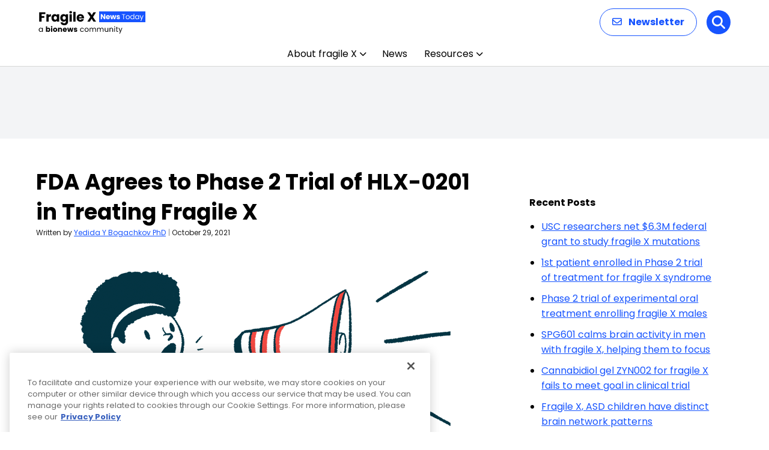

--- FILE ---
content_type: text/html; charset=utf-8
request_url: https://www.google.com/recaptcha/api2/aframe
body_size: 185
content:
<!DOCTYPE HTML><html><head><meta http-equiv="content-type" content="text/html; charset=UTF-8"></head><body><script nonce="-Qm66GuOVL7yn9IMQBZSvA">/** Anti-fraud and anti-abuse applications only. See google.com/recaptcha */ try{var clients={'sodar':'https://pagead2.googlesyndication.com/pagead/sodar?'};window.addEventListener("message",function(a){try{if(a.source===window.parent){var b=JSON.parse(a.data);var c=clients[b['id']];if(c){var d=document.createElement('img');d.src=c+b['params']+'&rc='+(localStorage.getItem("rc::a")?sessionStorage.getItem("rc::b"):"");window.document.body.appendChild(d);sessionStorage.setItem("rc::e",parseInt(sessionStorage.getItem("rc::e")||0)+1);localStorage.setItem("rc::h",'1769121614405');}}}catch(b){}});window.parent.postMessage("_grecaptcha_ready", "*");}catch(b){}</script></body></html>

--- FILE ---
content_type: text/css
request_url: https://fragilexnewstoday.com/wp-content/themes/bionews-global-2-child/style.css?ver=1765504676
body_size: 502
content:
/*
 * Theme Name: BioNews Global 2 Child
 * Description: Child theme for BioNews sites 5-23-2024
 * Author: Bionews
 * Author URI: https://bionews.com/
 * Template: bionews-global-2
 * Text Domain: bionews-global-2-child
 * Framework: Timber 2
 * Version: 1.0
*/


.cn-button.bootstrap {
    background: none;
}

#cookie-notice .cn-button {
    border: 2px solid #05b4dd;
 -moz-border-radius: 24px; 
 -webkit-border-radius: 24px; 
 border-radius: 24px;
	text-transform:uppercase;
	font-family: Gotham A,Gotham B,Gotham,sans-serif;
    font-size: 0.8em;
	font-weight:600;
}

#mc4wp-form-1 .bio-btn {background:#053542;margin-top:0.6em;}


#mc4wp-form-1 .bio-btn:hover {background:#05b4dd;margin-top:0.6em;}


@media (min-width: 1025px){
	.bio-lead-form {
    padding: 12px 64px; 
}
}

.bio-background--sky-blue .bio-carousel-navigation-mobile-description, .bio-background--yellow .bio-carousel-navigation-mobile-description {color:#033443;}

.bio-nav-submenu-item span, .bio-hero-content-heading span, .bio-content-container h2 span{font-family: Gotham A,Gotham B,Gotham,sans-serif;
    font-size: 0.6em;
    font-style: italic;}

.bio-content-container h2{font-size:2.2em;}

.bio-link--inline span {font-family: Gotham A,Gotham B,Gotham,sans-serif;
    font-size: 0.8em;
    font-style: italic;}

.bio-post-preview--byline-author, .bio-avatar-author--name { font-style: italic;}

.bio-hero-content {
	max-width: 730px;}

.bio-type-display--large{font-size:2.25rem;}

.bio-sidebar-container iframe {margin:0;width:300px;max-width:300px;}

.bio-layout--content-sidebar .bio-cta-block{width:364px;}

.bio-layout--content-sidebar .bio-cta-block h2 span{font-size:0.5em;display:block;font-family: Gotham A,Gotham B,Gotham,sans-serif;text-transform:uppercase;padding-bottom:1em;font-weight:600;}

.bio-article-image img {
    margin-bottom: 8px;
    width: 700px;
    height: 350px;
    object-fit: cover;
}

.bio-layout--content-sidebar .bio-ad-block {
    width: 364px;
    margin-bottom: 0;
}


.bio-nav-logo>img {
max-width: 100%;
max-height: 80px;
}

#bionews-div-survey-gpt-ad-2 .adspot-title,
#bionews-div-survey-gpt-ad-3 .adspot-title {
    display: none !important;
}

--- FILE ---
content_type: text/css
request_url: https://fragilexnewstoday.com/wp-content/themes/bionews-global-2/dist/main.css?ver=1767387072
body_size: 33272
content:
@charset "UTF-8";@import"https://fonts.googleapis.com/css2?family=Aleo:wght@300;400&family=Inter:wght@400;500&display=swap";@font-face{font-family:swiper-icons;src:url(data:application/font-woff;charset=utf-8;base64,\ [base64]//wADZ2x5ZgAAAywAAADMAAAD2MHtryVoZWFkAAABbAAAADAAAAA2E2+eoWhoZWEAAAGcAAAAHwAAACQC9gDzaG10eAAAAigAAAAZAAAArgJkABFsb2NhAAAC0AAAAFoAAABaFQAUGG1heHAAAAG8AAAAHwAAACAAcABAbmFtZQAAA/gAAAE5AAACXvFdBwlwb3N0AAAFNAAAAGIAAACE5s74hXjaY2BkYGAAYpf5Hu/j+W2+MnAzMYDAzaX6QjD6/4//Bxj5GA8AuRwMYGkAPywL13jaY2BkYGA88P8Agx4j+/8fQDYfA1AEBWgDAIB2BOoAeNpjYGRgYNBh4GdgYgABEMnIABJzYNADCQAACWgAsQB42mNgYfzCOIGBlYGB0YcxjYGBwR1Kf2WQZGhhYGBiYGVmgAFGBiQQkOaawtDAoMBQxXjg/wEGPcYDDA4wNUA2CCgwsAAAO4EL6gAAeNpj2M0gyAACqxgGNWBkZ2D4/wMA+xkDdgAAAHjaY2BgYGaAYBkGRgYQiAHyGMF8FgYHIM3DwMHABGQrMOgyWDLEM1T9/w8UBfEMgLzE////P/5//f/V/xv+r4eaAAeMbAxwIUYmIMHEgKYAYjUcsDAwsLKxc3BycfPw8jEQA/[base64]/uznmfPFBNODM2K7MTQ45YEAZqGP81AmGGcF3iPqOop0r1SPTaTbVkfUe4HXj97wYE+yNwWYxwWu4v1ugWHgo3S1XdZEVqWM7ET0cfnLGxWfkgR42o2PvWrDMBSFj/IHLaF0zKjRgdiVMwScNRAoWUoH78Y2icB/yIY09An6AH2Bdu/UB+yxopYshQiEvnvu0dURgDt8QeC8PDw7Fpji3fEA4z/PEJ6YOB5hKh4dj3EvXhxPqH/SKUY3rJ7srZ4FZnh1PMAtPhwP6fl2PMJMPDgeQ4rY8YT6Gzao0eAEA409DuggmTnFnOcSCiEiLMgxCiTI6Cq5DZUd3Qmp10vO0LaLTd2cjN4fOumlc7lUYbSQcZFkutRG7g6JKZKy0RmdLY680CDnEJ+UMkpFFe1RN7nxdVpXrC4aTtnaurOnYercZg2YVmLN/d/gczfEimrE/fs/bOuq29Zmn8tloORaXgZgGa78yO9/cnXm2BpaGvq25Dv9S4E9+5SIc9PqupJKhYFSSl47+Qcr1mYNAAAAeNptw0cKwkAAAMDZJA8Q7OUJvkLsPfZ6zFVERPy8qHh2YER+3i/BP83vIBLLySsoKimrqKqpa2hp6+jq6RsYGhmbmJqZSy0sraxtbO3sHRydnEMU4uR6yx7JJXveP7WrDycAAAAAAAH//wACeNpjYGRgYOABYhkgZgJCZgZNBkYGLQZtIJsFLMYAAAw3ALgAeNolizEKgDAQBCchRbC2sFER0YD6qVQiBCv/H9ezGI6Z5XBAw8CBK/m5iQQVauVbXLnOrMZv2oLdKFa8Pjuru2hJzGabmOSLzNMzvutpB3N42mNgZGBg4GKQYzBhYMxJLMlj4GBgAYow/P/PAJJhLM6sSoWKfWCAAwDAjgbRAAB42mNgYGBkAIIbCZo5IPrmUn0hGA0AO8EFTQAA);font-weight:400;font-style:normal}:root{--swiper-theme-color: #007aff}:host{position:relative;display:block;margin-left:auto;margin-right:auto;z-index:1}.swiper{margin-left:auto;margin-right:auto;position:relative;overflow:hidden;list-style:none;padding:0;z-index:1;display:block}.swiper-vertical>.swiper-wrapper{flex-direction:column}.swiper-wrapper{position:relative;width:100%;height:100%;z-index:1;display:flex;transition-property:transform;transition-timing-function:var(--swiper-wrapper-transition-timing-function, initial);box-sizing:content-box}.swiper-android .swiper-slide,.swiper-ios .swiper-slide,.swiper-wrapper{transform:translateZ(0)}.swiper-horizontal{touch-action:pan-y}.swiper-vertical{touch-action:pan-x}.swiper-slide{flex-shrink:0;width:100%;height:100%;position:relative;transition-property:transform;display:block}.swiper-slide-invisible-blank{visibility:hidden}.swiper-autoheight,.swiper-autoheight .swiper-slide{height:auto}.swiper-autoheight .swiper-wrapper{align-items:flex-start;transition-property:transform,height}.swiper-backface-hidden .swiper-slide{transform:translateZ(0);backface-visibility:hidden}.swiper-3d.swiper-css-mode .swiper-wrapper{perspective:1200px}.swiper-3d .swiper-wrapper{transform-style:preserve-3d}.swiper-3d{perspective:1200px}.swiper-3d .swiper-slide,.swiper-3d .swiper-cube-shadow{transform-style:preserve-3d}.swiper-css-mode>.swiper-wrapper{overflow:auto;scrollbar-width:none;-ms-overflow-style:none}.swiper-css-mode>.swiper-wrapper::-webkit-scrollbar{display:none}.swiper-css-mode>.swiper-wrapper>.swiper-slide{scroll-snap-align:start start}.swiper-css-mode.swiper-horizontal>.swiper-wrapper{scroll-snap-type:x mandatory}.swiper-css-mode.swiper-vertical>.swiper-wrapper{scroll-snap-type:y mandatory}.swiper-css-mode.swiper-free-mode>.swiper-wrapper{scroll-snap-type:none}.swiper-css-mode.swiper-free-mode>.swiper-wrapper>.swiper-slide{scroll-snap-align:none}.swiper-css-mode.swiper-centered>.swiper-wrapper:before{content:"";flex-shrink:0;order:9999}.swiper-css-mode.swiper-centered>.swiper-wrapper>.swiper-slide{scroll-snap-align:center center;scroll-snap-stop:always}.swiper-css-mode.swiper-centered.swiper-horizontal>.swiper-wrapper>.swiper-slide:first-child{margin-inline-start:var(--swiper-centered-offset-before)}.swiper-css-mode.swiper-centered.swiper-horizontal>.swiper-wrapper:before{height:100%;min-height:1px;width:var(--swiper-centered-offset-after)}.swiper-css-mode.swiper-centered.swiper-vertical>.swiper-wrapper>.swiper-slide:first-child{margin-block-start:var(--swiper-centered-offset-before)}.swiper-css-mode.swiper-centered.swiper-vertical>.swiper-wrapper:before{width:100%;min-width:1px;height:var(--swiper-centered-offset-after)}.swiper-3d .swiper-slide-shadow,.swiper-3d .swiper-slide-shadow-left,.swiper-3d .swiper-slide-shadow-right,.swiper-3d .swiper-slide-shadow-top,.swiper-3d .swiper-slide-shadow-bottom{position:absolute;left:0;top:0;width:100%;height:100%;pointer-events:none;z-index:10}.swiper-3d .swiper-slide-shadow{background:#00000026}.swiper-3d .swiper-slide-shadow-left{background-image:linear-gradient(to left,#00000080,#0000)}.swiper-3d .swiper-slide-shadow-right{background-image:linear-gradient(to right,#00000080,#0000)}.swiper-3d .swiper-slide-shadow-top{background-image:linear-gradient(to top,#00000080,#0000)}.swiper-3d .swiper-slide-shadow-bottom{background-image:linear-gradient(to bottom,#00000080,#0000)}.swiper-lazy-preloader{width:42px;height:42px;position:absolute;left:50%;top:50%;margin-left:-21px;margin-top:-21px;z-index:10;transform-origin:50%;box-sizing:border-box;border:4px solid var(--swiper-preloader-color, var(--swiper-theme-color));border-radius:50%;border-top-color:transparent}.swiper:not(.swiper-watch-progress) .swiper-lazy-preloader,.swiper-watch-progress .swiper-slide-visible .swiper-lazy-preloader{animation:swiper-preloader-spin 1s infinite linear}.swiper-lazy-preloader-white{--swiper-preloader-color: #fff}.swiper-lazy-preloader-black{--swiper-preloader-color: #000}@keyframes swiper-preloader-spin{0%{transform:rotate(0)}to{transform:rotate(360deg)}}.swiper-pagination{position:absolute;text-align:center;transition:.3s opacity;transform:translateZ(0);z-index:10}.swiper-pagination.swiper-pagination-hidden{opacity:0}.swiper-pagination-disabled>.swiper-pagination,.swiper-pagination.swiper-pagination-disabled{display:none!important}.swiper-pagination-fraction,.swiper-pagination-custom,.swiper-horizontal>.swiper-pagination-bullets,.swiper-pagination-bullets.swiper-pagination-horizontal{bottom:var(--swiper-pagination-bottom, 8px);top:var(--swiper-pagination-top, auto);left:0;width:100%}.swiper-pagination-bullets-dynamic{overflow:hidden;font-size:0}.swiper-pagination-bullets-dynamic .swiper-pagination-bullet{transform:scale(.33);position:relative}.swiper-pagination-bullets-dynamic .swiper-pagination-bullet-active,.swiper-pagination-bullets-dynamic .swiper-pagination-bullet-active-main{transform:scale(1)}.swiper-pagination-bullets-dynamic .swiper-pagination-bullet-active-prev{transform:scale(.66)}.swiper-pagination-bullets-dynamic .swiper-pagination-bullet-active-prev-prev{transform:scale(.33)}.swiper-pagination-bullets-dynamic .swiper-pagination-bullet-active-next{transform:scale(.66)}.swiper-pagination-bullets-dynamic .swiper-pagination-bullet-active-next-next{transform:scale(.33)}.swiper-pagination-bullet{width:var(--swiper-pagination-bullet-width, var(--swiper-pagination-bullet-size, 8px));height:var(--swiper-pagination-bullet-height, var(--swiper-pagination-bullet-size, 8px));display:inline-block;border-radius:var(--swiper-pagination-bullet-border-radius, 50%);background:var(--swiper-pagination-bullet-inactive-color, #000);opacity:var(--swiper-pagination-bullet-inactive-opacity, .2)}button.swiper-pagination-bullet{border:none;margin:0;padding:0;box-shadow:none;-webkit-appearance:none;-moz-appearance:none;appearance:none}.swiper-pagination-clickable .swiper-pagination-bullet{cursor:pointer}.swiper-pagination-bullet:only-child{display:none!important}.swiper-pagination-bullet-active{opacity:var(--swiper-pagination-bullet-opacity, 1);background:var(--swiper-pagination-color, var(--swiper-theme-color))}.swiper-vertical>.swiper-pagination-bullets,.swiper-pagination-vertical.swiper-pagination-bullets{right:var(--swiper-pagination-right, 8px);left:var(--swiper-pagination-left, auto);top:50%;transform:translate3d(0,-50%,0)}.swiper-vertical>.swiper-pagination-bullets .swiper-pagination-bullet,.swiper-pagination-vertical.swiper-pagination-bullets .swiper-pagination-bullet{margin:var(--swiper-pagination-bullet-vertical-gap, 6px) 0;display:block}.swiper-vertical>.swiper-pagination-bullets.swiper-pagination-bullets-dynamic,.swiper-pagination-vertical.swiper-pagination-bullets.swiper-pagination-bullets-dynamic{top:50%;transform:translateY(-50%);width:8px}.swiper-vertical>.swiper-pagination-bullets.swiper-pagination-bullets-dynamic .swiper-pagination-bullet,.swiper-pagination-vertical.swiper-pagination-bullets.swiper-pagination-bullets-dynamic .swiper-pagination-bullet{display:inline-block;transition:.2s transform,.2s top}.swiper-horizontal>.swiper-pagination-bullets .swiper-pagination-bullet,.swiper-pagination-horizontal.swiper-pagination-bullets .swiper-pagination-bullet{margin:0 var(--swiper-pagination-bullet-horizontal-gap, 4px)}.swiper-horizontal>.swiper-pagination-bullets.swiper-pagination-bullets-dynamic,.swiper-pagination-horizontal.swiper-pagination-bullets.swiper-pagination-bullets-dynamic{left:50%;transform:translate(-50%);white-space:nowrap}.swiper-horizontal>.swiper-pagination-bullets.swiper-pagination-bullets-dynamic .swiper-pagination-bullet,.swiper-pagination-horizontal.swiper-pagination-bullets.swiper-pagination-bullets-dynamic .swiper-pagination-bullet{transition:.2s transform,.2s left}.swiper-horizontal.swiper-rtl>.swiper-pagination-bullets-dynamic .swiper-pagination-bullet{transition:.2s transform,.2s right}.swiper-pagination-fraction{color:var(--swiper-pagination-fraction-color, inherit)}.swiper-pagination-progressbar{background:var(--swiper-pagination-progressbar-bg-color, rgba(0, 0, 0, .25));position:absolute}.swiper-pagination-progressbar .swiper-pagination-progressbar-fill{background:var(--swiper-pagination-color, var(--swiper-theme-color));position:absolute;left:0;top:0;width:100%;height:100%;transform:scale(0);transform-origin:left top}.swiper-rtl .swiper-pagination-progressbar .swiper-pagination-progressbar-fill{transform-origin:right top}.swiper-horizontal>.swiper-pagination-progressbar,.swiper-pagination-progressbar.swiper-pagination-horizontal,.swiper-vertical>.swiper-pagination-progressbar.swiper-pagination-progressbar-opposite,.swiper-pagination-progressbar.swiper-pagination-vertical.swiper-pagination-progressbar-opposite{width:100%;height:var(--swiper-pagination-progressbar-size, 4px);left:0;top:0}.swiper-vertical>.swiper-pagination-progressbar,.swiper-pagination-progressbar.swiper-pagination-vertical,.swiper-horizontal>.swiper-pagination-progressbar.swiper-pagination-progressbar-opposite,.swiper-pagination-progressbar.swiper-pagination-horizontal.swiper-pagination-progressbar-opposite{width:var(--swiper-pagination-progressbar-size, 4px);height:100%;left:0;top:0}.swiper-pagination-lock{display:none}/*! normalize.css v8.0.1 | MIT License | github.com/necolas/normalize.css */html{-webkit-text-size-adjust:100%}body{margin:0}main{display:block}h1{font-size:2em;margin:.67em 0}hr{box-sizing:content-box;height:0;overflow:visible}pre{font-family:monospace,monospace;font-size:1em}a{background-color:transparent}abbr[title]{border-bottom:none;text-decoration:underline;-webkit-text-decoration:underline dotted;text-decoration:underline dotted}b,strong{font-weight:bolder}code,kbd,samp{font-family:monospace,monospace;font-size:1em}small{font-size:80%}sub,sup{font-size:75%;line-height:0;position:relative;vertical-align:baseline}sub{bottom:-.25em}sup{top:-.5em}img{border-style:none}button,input,optgroup,select,textarea{font-family:inherit;font-size:100%;line-height:1.15;margin:0}button,input{overflow:visible}button,select{text-transform:none}[type=button],[type=reset],[type=submit],button{-webkit-appearance:button}[type=button]::-moz-focus-inner,[type=reset]::-moz-focus-inner,[type=submit]::-moz-focus-inner,button::-moz-focus-inner{border-style:none;padding:0}[type=button]:-moz-focusring,[type=reset]:-moz-focusring,[type=submit]:-moz-focusring,button:-moz-focusring{outline:1px dotted ButtonText}fieldset{padding:.35em .75em .625em}legend{box-sizing:border-box;color:inherit;display:table;max-width:100%;padding:0;white-space:normal}progress{vertical-align:baseline}textarea{overflow:auto}[type=checkbox],[type=radio]{box-sizing:border-box;padding:0}[type=number]::-webkit-inner-spin-button,[type=number]::-webkit-outer-spin-button{height:auto}[type=search]{-webkit-appearance:textfield;outline-offset:-2px}[type=search]::-webkit-search-decoration{-webkit-appearance:none}::-webkit-file-upload-button{-webkit-appearance:button;font:inherit}details{display:block}summary{display:list-item}[hidden],template{display:none}*{box-sizing:border-box}h1,h2,h3,h4,h5,h6,p{margin:0 0 1rem}img{display:block}img,svg{max-width:100%}.accessibly-hidden,.bio-form-checkbox,.bio-form-radio{position:absolute;width:1px;height:1px;white-space:nowrap;overflow:hidden;clip:rect(1px,1px,1px,1px)}.bio-container{max-width:95%;margin:0 auto}.bio-type-button{font-weight:500;text-transform:uppercase;color:#033443;font-size:.875rem}@media (min-width: 608px){.bio-type-button{font-size:.75rem}}.bio-type-style--bold{font-weight:500}.bio-card--shadow{padding:12px;width:100%;border-radius:6px;box-shadow:0 0 15px #0000001f}.bio-card--menu-group{padding:12px;width:100%;border-radius:6px;color:#fff;font-size:.875rem;font-weight:400;line-height:1.5;background-color:#033443;border:1px solid #033443}.divider--vertical{display:inline-block;height:100%;transform:scaleX(.5)}.divider--horizontal{transform:scaleY(.5)}.divider--gray{border:1px solid #d7d7d7}.divider--blue{border:1px solid #9bc5d2}.bio-icon-container{display:grid;align-content:center;justify-content:center;padding:12px}@media (min-width: 608px){.bio-icon-container{padding:8px}}.bio-icon-container--border{border:2px solid #05b4dd;border-radius:50%}.bio-background{position:relative;background-position:50%;background-size:cover}.bio-background:before{z-index:-1;position:absolute;top:0;right:0;bottom:0;left:0;content:""}.bio-background--blue .bio-type-display--large,.bio-background--blue .bio-type-display--medium,.bio-background--green .bio-type-display--large,.bio-background--green .bio-type-display--medium,.bio-background--purple .bio-type-display--large,.bio-background--purple .bio-type-display--medium{color:#fff}.bio-layout--content-sidebar{display:grid;gap:24px 48px;grid-auto-flow:row;margin:0 auto}@media (min-width: 832px){.bio-layout--content-sidebar{grid-auto-flow:column;grid-template-columns:2fr 1fr}}@media (min-width: 1025px){.bio-layout--content-sidebar{max-width:1200px}}.bio-layout--two-cols{display:grid;gap:24px 20px;grid-auto-flow:row}@media (min-width: 832px){.bio-layout--two-cols{grid-auto-flow:column}}@media (min-width: 448px){.bio-layout--two-cols{grid-template-columns:repeat(2,1fr);grid-auto-flow:column}}.bio-layout--three-cols{display:grid;gap:24px 20px;grid-auto-flow:row}@media (min-width: 832px){.bio-layout--three-cols{grid-auto-flow:column;grid-template-columns:repeat(3,1fr)}}.bio-link--title{text-align:initial}.bio-form-state-icon{position:absolute;left:8px;width:16px;height:16px;padding:3px;border-radius:100%}.bio-form-state-icon--error{background-color:#f04941;fill:#fff}.bio-form-state-icon--success{background-color:color-brand-green;fill:#fff}.bio-form-textarea{min-height:115px;color:#212121;resize:vertical}.bio-form-textarea+.bio-form-state-icon{top:34px}.bio-form-label{color:#212121;font-weight:400;font-size:.75rem;line-height:1.5;display:block}.bio-form-checkbox+label{position:relative;padding:2px 2px 2px 24px;border:1px solid transparent;line-height:1.2}.bio-form-checkbox+label:before{position:absolute;top:2px;left:0;width:12px;height:12px;border:1px solid #d7d7d7;border-radius:2px;background-color:transparent;background-repeat:no-repeat;background-position:2px 3px;background-size:65%;text-align:center;content:""}.bio-form-checkbox:focus+label{border:1px solid #05b4dd}.bio-form-checkbox:checked+input+label:before,.bio-form-checkbox:checked+label:before{background-color:#033443;background-image:url("data:image/svg+xml;charset=utf-8,%3Csvg width='11' height='8' xmlns='http://www.w3.org/2000/svg'%3E%3Cpath d='M8.779.293a1 1 0 011.497 1.32l-.083.094L4.941 6.96a1 1 0 01-1.32.083l-.094-.083L.293 3.725a1 1 0 011.32-1.498l.094.083 2.527 2.527L8.779.293z' fill='%23fff'/%3E%3C/svg%3E")}.bio-form-checkbox:checked+.bio-form-label{font-weight:500}.bio-form-checkbox:disabled+label,.bio-form-checkbox[disabled]+label{opacity:.4}.bio-form-radio:checked+label:after{opacity:1}.bio-form-radio+label{position:relative;margin-right:32px;padding-left:24px;font-size:.875rem;font-weight:400}.bio-form-radio+label:before{position:absolute;top:2px;left:0;width:16px;height:16px;border:1px solid #d7d7d7;border-radius:50%;content:""}.bio-form-radio+label:after{position:absolute;top:6px;left:4px;width:10px;height:10px;border-radius:100%;background-color:#033443;content:"";opacity:0}.bio-form-radio:disabled+label{opacity:.4}.bio-form-select{background-image:url("data:image/svg+xml;charset=utf-8,%3Csvg xmlns='http://www.w3.org/2000/svg' fill='%23939ab4' fill-rule='evenodd' viewBox='0 0 24 24'%3E%3Cpath d='M11.067 19.102l-10.68-11a1.387 1.387 0 010-1.921l1.245-1.283a1.292 1.292 0 011.863-.002L12 13.613l8.505-8.717a1.292 1.292 0 011.863.002l1.246 1.283c.515.53.515 1.39 0 1.921l-10.681 11c-.515.53-1.35.53-1.866 0z'/%3E%3C/svg%3E");background-repeat:no-repeat;background-size:10px;box-shadow:none;-webkit-appearance:none;-moz-appearance:none;appearance:none;background-position-x:calc(100% - 8px);background-position-y:50%}.bio-form-input-error-msg{margin-top:4px;border-radius:2px;color:#f04941}.bio-form-input-error-msg+.bio-form-field{margin-top:8px}.bio-avatar-container--compact{padding:24px 0 32px}.bio-avatar-container--compact .bio-avatar-content{color:#212121;font-weight:400;font-size:.75rem;line-height:1.5;margin:0}.bio-avatar-container--compact .bio-avatar-description{display:flex;align-items:center}.bio-avatar-container--compact .divider--vertical{color:#212121}.bio-avatar-container--compact .bio-avatar-image{min-width:44px}.bio-breadcrumbs .bio-breadcrumb--active{color:#212121;font-weight:400;font-size:.75rem;line-height:1.5}.bio-breadcrumbs .bio-breadcrumb-link,.bio-hero .bio-breadcrumbs .bio-breadcrumb--active,.bio-hero .bio-breadcrumbs .bio-breadcrumb a{color:#fff}.bio-hero .bio-breadcrumbs .bio-breadcrumb+.bio-breadcrumb:before{background-image:url("data:image/svg+xml;charset=utf-8,%3Csvg width='6' height='10' xmlns='http://www.w3.org/2000/svg'%3E%3Cpath fill='%23FFF' d='M.762.076a.5.5 0 01.637-.058l.07.058 4.478 4.479a.5.5 0 01.058.638l-.058.069L1.47 9.74a.5.5 0 01-.765-.638l.058-.069 4.124-4.125L.762.783A.5.5 0 01.704.145L.762.076z'/%3E%3C/svg%3E")}.bio-breaking-banner{display:flex;flex-direction:row;width:100%;margin:12px 0 32px}.bio-breaking-banner .bio-breaking-banner-prepend{color:#fff;font-size:.875rem;line-height:1.5;font-weight:500;display:flex;align-items:center;padding:12px;border-radius:6px 0 0 6px;background:#9e1520}.bio-breaking-banner .bio-breaking-banner-content{color:#fff;font-weight:400;font-size:1.125rem;line-height:1.15;display:flex;flex-grow:1;justify-content:space-between;padding:12px;border-radius:0 6px 6px 0;background:#033443}@media (min-width: 608px){.bio-breaking-banner .bio-breaking-banner-content{font-size:1.25rem}}.bio-breaking-banner .bio-breaking-banner-content .bio-link{align-self:center;margin-left:1em}@media (max-width: 832px){.bio-breaking-banner{flex-wrap:wrap}.bio-breaking-banner .bio-breaking-banner-prepend{width:100%;border-radius:6px 6px 0 0}.bio-breaking-banner .bio-breaking-banner-content{flex-wrap:wrap;border-radius:0 0 6px 6px}.bio-breaking-banner .bio-breaking-banner-content .bio-link{margin-top:1em;margin-left:0}}.bio-cta-banner{display:flex;flex-direction:column;align-items:center;justify-content:center;padding:32px 12px;text-align:center}.bio-cta-banner .bio-cta-banner-icon{flex:0 0 auto;width:115px;margin-bottom:12px}.bio-cta-banner .bio-cta-banner-icon-after{display:none}.bio-cta-banner .bio-cta-banner-icon .bio-icon{width:100%}@media (min-width: 832px){.bio-cta-banner{padding:64px;flex-direction:row}.bio-cta-banner .bio-cta-banner-icon{flex:0 0 100px;margin-bottom:0}.bio-cta-banner .bio-cta-banner-icon .bio-icon{width:100%}.bio-cta-banner .bio-cta-banner-icon-after{display:block}}@media (min-width: 1025px){.bio-cta-banner .bio-cta-banner-icon{flex:0 0 125px}.bio-cta-banner-before{margin-left:64px}.bio-cta-banner-after{margin-right:64px}}.bio-cta-banner-content{flex:0 1 auto}@media (min-width: 832px){.bio-cta-banner-content{margin:0 64px}}.bio-cta-banner-heading{margin-bottom:12px}.bio-cta-banner-description{margin-bottom:24px}.bio-background--blue .bio-cta-banner-link,.bio-background--green .bio-cta-banner-link,.bio-background--purple .bio-cta-banner-link{border-color:#fff}.bio-cta-block{margin:32px auto;padding:32px 24px;text-align:center}.bio-cta-block-image{margin:0 auto 12px}.bio-cta-block-link{display:inline-block}.bio-dropdown{width:280px}.bio-dropdown,.bio-dropdown-trigger{position:relative;transition:all .3s}.bio-dropdown-trigger{width:100%;background-color:#fff;text-align:left;text-transform:uppercase}.bio-dropdown-trigger:after,.bio-dropdown-trigger:focus:after,.bio-dropdown-trigger:hover:after{position:absolute;top:12px;right:16px;width:0;height:0;border-top:6px solid #033443;border-right:6px solid transparent;border-left:6px solid transparent;content:""}.bio-dropdown--expanded .bio-dropdown-trigger{border-bottom:1px solid #d7d7d7;border-radius:12px 12px 0 0}.bio-dropdown--expanded .bio-dropdown-trigger:after{transform:rotate(180deg);transition:all .2s linear}.bio-dropdown-trigger-value:before{content:": "}.bio-dropdown--expanded .bio-dropdown-trigger-value{display:none}.bio-dropdown-menu{display:none;z-index:10;position:absolute;width:100%;height:0;transition:all .3s;border:2px solid #05b4dd;border-top:0;border-bottom-left-radius:12px;border-bottom-right-radius:12px;background-color:#fff;overflow:hidden}.bio-dropdown--expanded .bio-dropdown-menu{display:block;height:auto}.bio-dropdown-menu-list{list-style:none;margin:0;padding:0}.bio-dropdown-menu-list-option>.bio-btn{width:100%;text-align:left}.bio-dropdown-menu-list-option>.bio-btn:active,.bio-dropdown-menu-list-option>.bio-btn:focus,.bio-dropdown-menu-list-option>.bio-btn:hover,.bio-dropdown-menu-list-option[aria-current=true]>.bio-btn{background-color:#033443;color:#fff}.bio-dropdown-filter .bio-dropdown-menu{padding:8px 12px}.bio-dropdown-filter-form{padding:24px;align-items:flex-start;justify-content:space-between;max-width:980px;margin:0 auto}@media (min-width: 832px){.bio-dropdown-filter-form{display:flex}.bio-dropdown-filter-form>.bio-type-body--default{margin:8px 0 0}}@media (min-width: 1025px){.bio-dropdown-filter-form{max-width:1200px}}@media (min-width: 832px){.bio-dropdown-filter-form-controls{display:flex;flex:0 0 50%}}.bio-dropdown-filter-form .bio-dropdown{margin-top:16px}@media (min-width: 832px){.bio-dropdown-filter-form .bio-dropdown{margin-top:0}.bio-dropdown-filter-form .bio-dropdown-filter{flex-grow:1;margin-left:20px}}.bio-dropdown-filter-form .bio-tag-list[hidden]{display:none}.bio-footer-logo{margin-bottom:32px}.bio-footer-contact .bio-footer-contact-item{display:block}.bio-footer-social>.bio-social-list{justify-content:flex-start}@media (min-width: 832px){.bio-footer-social>.bio-social-list .bio-icon-container{padding:8px}.bio-footer-social>.bio-social-list .bio-icon-container .bio-icon{width:auto;height:18px}}.bio-hero-container{display:grid;padding:32px 20px;-moz-column-gap:10%;column-gap:10%;text-align:center;grid-template-areas:"breadcrumbs" "media" "text"}@media (min-width: 832px){.bio-hero-container{padding:64px 32px}}.bio-hero-container .bio-breadcrumbs{justify-content:center}@media (min-width: 832px){.bio-hero--text-image .bio-hero-container{display:grid;grid-template-areas:"breadcrumbs breadcrumbs" "text media";grid-template-columns:auto minmax(100px,max-content);grid-template-rows:auto min-content;max-width:80%;margin:0 auto;text-align:left}.bio-hero--text-image .bio-hero-container .bio-breadcrumbs{justify-content:flex-start}}.bio-hero-breadcrumbs{-ms-grid-row:1;-ms-grid-column:1;margin-bottom:16px;text-align:left;grid-area:breadcrumbs}@media (min-width: 832px){.bio-hero-breadcrumbs{margin-bottom:0}}.bio-hero-breadcrumbs~.bio-hero-content>.bio-hero-content-heading{margin-top:32px}.bio-hero-content{-ms-grid-row:3;-ms-grid-column:1;grid-area:text}@media (min-width: 832px){.bio-hero-content{max-width:600px;margin:0 auto}}.bio-background--blue .bio-hero-content-body,.bio-background--blue .bio-hero-content-heading,.bio-background--green .bio-hero-content-body,.bio-background--green .bio-hero-content-heading,.bio-background--purple .bio-hero-content-body,.bio-background--purple .bio-hero-content-heading{color:#fff}.bio-hero-content-heading{margin-bottom:16px}.bio-hero-content-link{display:inline-block;margin-top:20px}.bio-background--sky-blue .bio-hero-content-link,.bio-background--white .bio-hero-content-link,.bio-background--yellow .bio-hero-content-link{color:#033443}.bio-hero-avatar,.bio-hero-avatar img{width:80px;height:auto;margin-right:20px;float:left;border-radius:50%}.bio-hero-image{-ms-grid-row:2;-ms-grid-column:1;grid-area:media;margin-bottom:16px}@media (min-width: 832px){.bio-hero--text-image .bio-hero-container>.bio-hero-breadcrumbs{-ms-grid-row:1;-ms-grid-column:1;-ms-grid-column-span:2}.bio-hero--text-image .bio-hero-container>.bio-hero-content{-ms-grid-row:2;-ms-grid-column:1}.bio-hero--text-image .bio-hero-container>.bio-hero-image{-ms-grid-row:2;-ms-grid-column:2}}.bio-hero-image img{margin:0 auto}@media (min-width: 832px){.bio-latest-posts{text-align:center}.bio-latest-posts .bio-post-preview{text-align:left}}.bio-latest-posts .bio-container{padding:32px;max-width:980px}@media (min-width: 1025px){.bio-latest-posts .bio-container{max-width:1200px;padding:64px 0}}.bio-latest-posts .bio-background--blue .bio-btn--primary,.bio-latest-posts .bio-background--blue .bio-link,.bio-latest-posts .bio-background--blue .bio-post-preview--byline,.bio-latest-posts .bio-background--blue .bio-post-preview--content-title,.bio-latest-posts .bio-background--blue .bio-type-body--default,.bio-latest-posts .bio-background--blue .bio-type-body--small,.bio-latest-posts .bio-background--green .bio-btn--primary,.bio-latest-posts .bio-background--green .bio-link,.bio-latest-posts .bio-background--green .bio-post-preview--byline,.bio-latest-posts .bio-background--green .bio-post-preview--content-title,.bio-latest-posts .bio-background--green .bio-type-body--default,.bio-latest-posts .bio-background--green .bio-type-body--small,.bio-latest-posts .bio-background--purple .bio-btn--primary,.bio-latest-posts .bio-background--purple .bio-link,.bio-latest-posts .bio-background--purple .bio-post-preview--byline,.bio-latest-posts .bio-background--purple .bio-post-preview--content-title,.bio-latest-posts .bio-background--purple .bio-type-body--default,.bio-latest-posts .bio-background--purple .bio-type-body--small{color:#fff}.bio-latest-posts>.bio-type-body--default{margin-top:20px}.bio-latest-posts .bio-layout--three-cols{margin-top:32px}.bio-latest-posts .bio-layout--three-cols+.bio-btn{display:inline-block;margin-top:32px}@media (min-width: 1025px){.bio-lead-form .bio-container{display:flex;flex-wrap:wrap;align-content:baseline;justify-content:space-between}}.bio-lead-form-description,.bio-lead-form-heading,.bio-lead-form .bio-form-label{color:#fff}.bio-lead-form-content{margin-bottom:24px;text-align:center}.bio-lead-form-content .bio-icon{display:inline-block;width:auto;height:55px}@media (min-width: 1025px){.bio-lead-form-content{flex:1 0 auto;margin-bottom:0;text-align:left}.bio-lead-form-content .bio-icon{margin-right:20px}.bio-lead-form-text{display:inline-block}}.bio-lead-form-wrapper{flex-grow:1;text-align:center}@media (min-width: 1025px){.bio-lead-form-wrapper form>*{display:flex;flex:1 0 auto;align-items:flex-end;justify-content:flex-end}}.bio-lead-form .bio-form-field{margin-bottom:16px;text-align:left}@media (min-width: 1025px){.bio-lead-form .bio-form-field{flex:1 1 auto;align-self:flex-end;margin:0 16px 0 0}}.bio-link-card-heading{transition:-webkit-text-decoration .2s linear;transition:text-decoration .2s linear;transition:text-decoration .2s linear,-webkit-text-decoration .2s linear;color:#fff;text-align:left;text-decoration-color:transparent}.bio-link-card-heading:hover{text-decoration-color:#fff}.bio-link-card-heading-icon{position:relative;top:2px;left:6px;width:20px;height:14px;color:#fff}.bio-link-card-list{padding-left:0;list-style:none}.bio-link-card-link:last-child{padding-bottom:0}.bio-link-card-link a{color:#fff}.bio-link-card-link--view-all a:hover{border-bottom-color:#ebf8fc}.bio-link-card--post{display:flex;padding:20px;transition:all .2s linear;text-align:left;text-decoration:none}.bio-link-card--post:focus,.bio-link-card--post:hover{border-color:#0a5e79;background-color:#0a5e79}.bio-link-card--post:focus{outline:none;box-shadow:0 0 0 2px #fff}.bio-link-card--post .bio-link-card-post-image{margin-right:12px;border-radius:6px}.bio-link-card--post .bio-link-card-post-text{align-self:center;color:#fff}.bio-link-card--post .bio-link-card-post-text .bio-type-body--small{display:block;color:#fff}.bio-link-card--post .bio-link-card-post-text .bio-type-body--small:first-child{color:#fff;font-weight:500;font-size:.875rem;text-transform:uppercase;text-transform:none}@media (min-width: 608px){.bio-link-card--post .bio-link-card-post-text .bio-type-body--small:first-child{font-size:.75rem}}.bio-media-block{display:grid;max-width:300px;text-align:center;row-gap:16px;justify-items:center}.bio-media-block-content{margin:0 auto;padding:32px 0;text-align:center}@media (min-width: 1025px){.bio-media-block-content{padding:64px;max-width:1200px}}.bio-media-block-grid{padding:12px;justify-items:center}@media (min-width: 1025px){.bio-media-block-grid{padding:32px}}.bio-media-block-heading{color:#212121;font-weight:400;font-size:1.375rem;line-height:1.15}@media (min-width: 608px){.bio-media-block-heading{font-size:1.625rem}}.bio-background--blue .bio-media-block-text,.bio-background--green .bio-media-block-text,.bio-background--purple .bio-media-block-text{color:#fff}.bio-nav-wrapper{z-index:10;position:fixed;top:0;left:0;width:100%;max-width:100vw;border-bottom:1px solid #d7d7d7;background-color:#fff}@media (min-width: 1025px){.bio-nav-wrapper{padding:12px;position:relative;justify-content:flex-end;max-width:1200px;margin:0 auto}}.has-expanded-nav .bio-nav-wrapper{height:100%}.bio-nav-mobile-control{position:relative;transition:all .2s linear;background:none;text-align:center;text-decoration:none;cursor:pointer;-webkit-appearance:none;-moz-appearance:none;appearance:none;padding:20px;display:block;width:10px;height:10px;transition:background-size .3s ease-out;border:2px solid #05b4dd;border-radius:50%;background-image:url("data:image/svg+xml;charset=utf-8,%3Csvg width='25' height='16' xmlns='http://www.w3.org/2000/svg'%3E%3Cpath d='M23.58 13.55a1 1 0 01.116 1.993l-.116.007H1.946a1 1 0 01-.116-1.993l.116-.007H23.58zm0-6.31a1 1 0 01.116 1.994l-.116.006H1.946a1 1 0 01-.116-1.993l.116-.007H23.58zm0-6.31a1 1 0 01.116 1.994l-.116.007H1.946A1 1 0 011.83.937l.116-.006H23.58z'/%3E%3C/svg%3E");background-repeat:no-repeat;background-position:50%}.bio-nav-mobile-control--active{background-image:url("data:image/svg+xml;charset=utf-8,%3Csvg width='19' height='18' xmlns='http://www.w3.org/2000/svg'%3E%3Cpath d='M2.473.306l.087.078 7.07 7.07 6.941-6.94a1 1 0 011.492 1.328l-.078.087-6.94 6.939 6.812 6.813a1 1 0 01-1.327 1.492l-.087-.078-6.813-6.812-6.94 6.94a1 1 0 01-1.49-1.325l.077-.088 6.94-6.94-7.07-7.07A1 1 0 012.473.305z'/%3E%3C/svg%3E")}@media (min-width: 608px){.bio-nav-mobile-control .bio-icon{width:23px}}.bio-nav{width:100%}.bio-nav-mobile-links{text-align:center}@media (min-width: 1025px){.bio-nav-mobile-links{display:none}}.bio-nav-mobile-links-description{margin:0;padding:16px 54px;background-color:#033443;color:#fff}.bio-nav-mobile-links-list{list-style:none;margin:0;padding:0;display:flex}.bio-nav-mobile-links-list-item{flex:1 0 50%;padding:8px 0 16px;background-color:#084c61}.bio-nav-mobile-links-list-item:last-child{border-left:1px solid #0a617c}.bio-nav-menu{list-style:none;margin:0;padding:0;display:flex;align-items:center}.bio-nav-social{display:none}@media (min-width: 1025px){.bio-nav-social{display:block;margin-bottom:4px}}.bio-nav-social-mobile>.bio-social-list{display:flex;justify-content:space-around}.bio-nav-social-mobile .bio-icon-container,.bio-nav-social-mobile .bio-link{color:#fff}@media (min-width: 1025px){.bio-nav-social-mobile{display:none}}@media (max-width: 1025px){.bio-nav-menu-wrapper{width:100%;transform:rotateX(-90deg);transform-origin:top center;transition:all .25s ease-out;opacity:.3;visibility:hidden;display:flex;position:absolute;flex-direction:column;justify-content:space-between}.bio-nav-menu-wrapper>*{opacity:0}}.bio-nav-menu-wrapper--expanded{height:calc(100% - 80px);overflow:auto}@media (max-width: 1025px){.bio-nav-menu-wrapper--expanded{transform:rotateX(0);opacity:1;visibility:visible}.bio-nav-menu-wrapper--expanded>*{opacity:1}.bio-nav-menu-wrapper--expanded>.bio-nav-menu{display:block}}.bio-nav-link{color:#033443;font-weight:500;font-size:.875rem;text-transform:uppercase;display:block;position:relative;border:1px solid transparent;color:#fff;text-decoration:none;text-transform:none}@media (min-width: 608px){.bio-nav-link{font-size:.75rem}}@media (min-width: 1025px){.bio-nav-link{border:0;color:#033443;overflow:hidden}.bio-nav-link:after{font-weight:500;display:inline-block;position:relative;top:-2px;right:-2px;font-size:16px;content:"Â "}.bio-nav-link{font-size:.875rem}}.bio-nav-submenu{width:100%;transform:rotateX(-90deg);transform-origin:top center;transition:all .25s ease-out;opacity:.3;visibility:hidden;display:grid;z-index:20;left:0;align-items:flex-start;height:0;padding:0 20px;gap:20px}.bio-nav-submenu>*{opacity:0}@media (min-width: 1025px){.bio-nav-submenu{padding:20px;position:absolute;grid-template-columns:repeat(3,1fr)}}.bio-nav-submenu--expanded{transform:rotateX(0);opacity:1;visibility:visible;width:100%;height:auto;padding-bottom:20px}.bio-nav-submenu--expanded>*{opacity:1}@media (min-width: 1025px){.bio-nav-submenu--grid{grid-template-rows:repeat(2,1fr)}.bio-nav-submenu--grid>.bio-link-card:not(.bio-link-card--post){grid-column:3;-ms-grid-row:1;-ms-grid-row-span:2;grid-row:1/3}}.bio-nav-menu-item:first-child{border-top:none}.bio-nav-menu-item>.bio-btn,.bio-nav-menu-item>.bio-nav-link{display:block}@media (max-width: 1025px){.bio-nav-menu-item--btn{border-top:none}.bio-nav-menu-item--btn .bio-btn--secondary-solid{width:100%;height:100%;max-height:none;margin:0;border-radius:0;color:#033443}}@media (min-width: 1025px){.bio-nav-menu-item--btn a{padding:16px 24px}}.bio-nav-menu-item:last-child .bio-nav-link{margin-right:0;padding-right:0}.bio-nav-menu-item-trigger{display:flex;align-items:center;justify-content:space-between}.bio-nav-menu-item-trigger>.bio-btn--icon{flex-shrink:0;margin:12px 16px}@media (min-width: 1025px){.bio-nav-menu-item-trigger>.bio-btn--icon{display:none}}.bio-nav-menu-item-trigger .bio-icon{width:16px}.bio-nav-menu-item-trigger .bio-icon-container{padding:8px}.bio-nav-menu-item-trigger .bio-icon--plus{display:block}.bio-nav-menu-item--active .bio-nav-menu-item-trigger .bio-icon--plus,.bio-nav-menu-item-trigger .bio-icon--minus{display:none}.bio-nav-menu-item--active .bio-nav-menu-item-trigger .bio-icon--minus{display:block}@media (min-width: 1025px){.bio-nav-menu-item>.bio-btn{max-height:36px}.bio-nav-menu-item>.bio-btn--secondary-solid{margin:0 12px 0 8px}}.bio-nav-menu-item>.bio-btn>.bio-icon{margin-left:8px}.bio-pagination{padding:24px 0;border-top:1px solid #d7d7d7}.bio-pagination-list{list-style:none;margin:0;padding:0;display:flex;align-items:center;justify-content:center;width:100%}.bio-pagination-list-item--prev{margin-right:20px}.bio-pagination-list-item--prev .bio-icon{width:10px;margin-right:8px;transform:rotate(-180deg)}.bio-pagination-list-item--next{margin-left:20px}.bio-pagination-list-item--next .bio-icon{width:10px;margin-left:8px}.bio-pagination-list .bio-btn--primary{display:inline-flex;align-items:center;line-height:1}.bio-post-preview--vertical .bio-post-preview--image{display:block;width:100%;height:auto;margin-bottom:16px}@media (min-width: 832px){.bio-post-preview--horizontal{display:grid;-ms-grid-rows:minmax(0,20px) 20px auto 20px auto;-ms-grid-columns:1fr;grid-template:"eyebrow" minmax(0,20px) "copy" auto "image" auto/1fr;gap:20px}}.bio-post-preview--horizontal .bio-post-preview--eyebrow{grid-area:eyebrow;align-self:flex-start}.bio-post-preview--horizontal .bio-post-preview--image{grid-area:image}.bio-post-preview--horizontal .bio-post-preview--image img{width:100%}.bio-post-preview--horizontal .bio-post-preview--content{grid-column-start:image;-ms-grid-column-span:NaN}.bio-post-preview--horizontal .bio-post-preview--image+.bio-post-preview--content{align-self:center}@media (min-width: 832px){.bio-post-preview--horizontal .bio-post-preview--eyebrow{-ms-grid-row:1;-ms-grid-column:1}.bio-post-preview--horizontal .bio-post-preview--image{-ms-grid-row:5;-ms-grid-column:1}.bio-post-preview--horizontal .bio-post-preview--image+.bio-post-preview--content{-ms-grid-row:3;-ms-grid-column:1}.bio-post-preview--horizontal{align-items:flex-start;-ms-grid-rows:min-content auto;-ms-grid-columns:1fr 1fr;grid-template:"eyebrow eyebrow" min-content "image copy" auto/1fr 1fr}.bio-post-preview--horizontal .bio-post-preview--eyebrow{-ms-grid-row:1;-ms-grid-column:1;-ms-grid-column-span:2}.bio-post-preview--horizontal .bio-post-preview--image{-ms-grid-row:2;-ms-grid-column:1}.bio-post-preview--horizontal .bio-post-preview--image+.bio-post-preview--content{-ms-grid-row:2;-ms-grid-column:2}}.bio-post-preview-inline{margin:32px auto}.bio-post-preview-inline .bio-post-preview--eyebrow{display:block;margin-bottom:12px}.bio-post-preview--eyebrow{display:block;margin-bottom:16px}.bio-post-preview--media iframe,.bio-post-preview--media img{border-radius:6px 6px 0 0}.bio-post-preview--byline{margin-bottom:8px;font-size:.75rem}.bio-post-preview--byline .bio-post-preview--byline-item{display:inline-block;margin-right:8px;margin-bottom:4px;padding-right:8px}.bio-post-preview--byline .bio-post-preview--byline-item:not(:last-child){border-right:1px solid #d7d7d7}.bio-post-preview--byline .bio-post-preview--byline-item>.bio-link{font-size:.75rem}.bio-post-preview--byline .bio-post-preview--byline-author{white-space:nowrap}.bio-post-preview--content-body{margin-bottom:16px}.bio-post-preview-sponsored{padding:16px}.bio-post-preview-sponsored .bio-post-preview--image{margin-bottom:16px}.bio-post-preview-card{max-width:380px;padding:0;background-color:#fff;overflow:hidden}.bio-post-preview-card .bio-post-preview--image{margin-bottom:0}.bio-post-preview-card .bio-post-preview--image img{border-radius:0}.bio-post-preview-card .bio-post-preview--content{padding:12px 16px}.bio-post-preview-card .bio-post-preview--content-title{margin-bottom:12px}.bio-post-preview-inline--card{display:grid;grid-template-columns:30% auto;-moz-column-gap:12px;column-gap:12px}@media (min-width: 608px){.bio-post-preview-inline--card{grid-template-columns:150px auto}}.bio-post-preview-inline--card .bio-post-preview--image{margin-bottom:0}.bio-post-preview-inline--card.bio-card--no-image{display:block}.bio-post-preview-inline--card .bio-post-preview--content-title{margin:0}.bio-post-preview-cta{display:block;margin-bottom:16px;text-align:right}.bio-post-preview--video{position:relative;max-width:100%;height:auto;margin-bottom:20px;padding-top:56.25%;overflow:hidden}.bio-post-preview--small .bio-post-preview--video{margin-bottom:16px;padding-top:calc(56.25% - 16px)}.bio-post-preview--small .bio-post-preview--video>embed,.bio-post-preview--small .bio-post-preview--video>iframe,.bio-post-preview--small .bio-post-preview--video>object{max-height:200px}.bio-post-preview--video>embed,.bio-post-preview--video>iframe,.bio-post-preview--video>object{position:absolute;top:0;left:0;width:100%;height:100%;border:0}.bio-card-grid-container{padding:32px 20px}@media (min-width: 832px){.bio-card-grid-container{padding-bottom:0}}.bio-card-grid{display:grid;justify-content:center;padding:0 64px 32px;-moz-column-gap:16px;column-gap:16px;grid-template-columns:minmax(250px,max-content);row-gap:16px}@media (min-width: 608px){.bio-card-grid--three-wide,.bio-card-grid--two-wide{grid-template-columns:repeat(2,minmax(250px,max-content))}}@media (min-width: 832px){.bio-card-grid--three-wide{grid-template-columns:repeat(3,minmax(250px,max-content))}}.bio-card-grid-heading+.bio-card-grid{padding-top:16px}.bio-card-grid-summary{max-width:90%;margin:0 auto 32px}@media (min-width: 832px){.bio-card-grid-summary{max-width:60%}}.bio-card-grid-summary p+.bio-card-grid-cta{margin-top:20px}.bio-card-grid-cta,.bio-card-grid-cta>.bio-btn,.bio-card-grid-heading,.bio-card-grid-summary{text-align:center}.bio-card-grid-cta{padding-bottom:16px}.bio-card-grid-cta>.bio-btn{display:inline-block}.bio-carousel-wrapper{margin:0 auto;padding:32px 20px}@media (min-width: 832px){.bio-carousel-wrapper{width:80%;max-width:1200px;padding:64px 20px}}.bio-card-grid-container .bio-carousel-wrapper{padding:20px 0}.bio-carousel{display:flex;position:relative;scrollbar-color:transparent transparent;scrollbar-width:0;-ms-overflow-style:none;justify-content:center;height:375px}@media (min-width: 832px){.bio-carousel{height:355px;padding-top:400px}}.bio-carousel ::-webkit-scrollbar{display:none;width:0;height:0;-webkit-appearance:none}.bio-carousel::-webkit-scrollbar-track{background:transparent}.bio-carousel::-webkit-scrollbar-thumb{border:none;background:transparent}.bio-carousel-next,.bio-carousel-prev{display:none;z-index:20;position:absolute;top:50%;font-size:0}.bio-carousel-next>.bio-icon-container,.bio-carousel-prev>.bio-icon-container{padding:8px}.bio-carousel-next>.bio-icon-container>.bio-icon,.bio-carousel-prev>.bio-icon-container>.bio-icon{width:16px}.bio-background--sky-blue .bio-carousel-next,.bio-background--sky-blue .bio-carousel-prev,.bio-background--white .bio-carousel-next,.bio-background--white .bio-carousel-prev,.bio-background--yellow .bio-carousel-next,.bio-background--yellow .bio-carousel-prev{color:#033443}@media (min-width: 832px){.bio-carousel-next,.bio-carousel-prev{display:block}}.bio-carousel-prev{left:-64px}.bio-carousel-next{right:-64px}.bio-carousel-viewport{list-style:none;margin:0;padding:0;display:flex;position:absolute;top:0;right:0;bottom:0;left:0;overflow-x:scroll}.bio-carousel-slide{flex:0 0 300px}@media (min-width: 832px){.bio-carousel-slide{flex:0 0 400px}}.bio-carousel-card{position:relative;max-width:280px;height:300px}@media (min-width: 832px){.bio-carousel-card{max-width:380px;height:355px}}.bio-carousel-navigation{display:block;position:relative;align-self:flex-end;text-align:center}.bio-carousel-navigation-list{list-style:none;margin:0;padding:0}.bio-carousel-navigation-item{display:inline-block}.bio-carousel-navigation-button{padding:6px;transition:all .2s ease-out;border:1px solid #fff;border-radius:50%;background-color:transparent;cursor:pointer}.bio-carousel-navigation-button--active{background-color:#fff}.bio-background--sky-blue .bio-carousel-navigation-button--active,.bio-background--white .bio-carousel-navigation-button--active,.bio-background--yellow .bio-carousel-navigation-button--active{background-color:#033443}.bio-carousel-navigation-mobile-description{color:#fff;font-weight:500;font-size:.625rem;line-height:1.5;text-transform:uppercase;margin-top:8px;margin-bottom:20px}@media (min-width: 832px){.bio-carousel-navigation-mobile-description{display:none}}.bio-search{padding:24px 12px 32px;text-align:center}.bio-search-heading{color:#fff;font-weight:400;font-size:1.375rem;line-height:1.15}@media (min-width: 608px){.bio-search-heading{font-size:1.625rem}}@media (min-width: 1025px){.bio-search .bio-search-btn--desktop{display:inline-block}.bio-search .bio-search-btn--mobile{display:none}.bio-search--large{padding:32px 0 64px}}.bio-search--large .bio-search-heading{color:#fff;font-weight:400;font-size:1.625rem;line-height:1.15}@media (min-width: 608px){.bio-search--large .bio-search-heading{font-size:2.75rem}}.bio-search--large .bio-search-form-input{max-height:none}@media (min-width: 1025px){.bio-search--large .bio-search-form-input{width:680px}}.bio-search-drawer{position:absolute;left:0;width:100%;height:0;transform:translateY(10px);transform-origin:top center;transition:all .4s;overflow:hidden;visibility:hidden}.bio-search-drawer--expanded{height:160px;visibility:visible}.bio-search-drawer-btn{display:inline-flex;align-items:center}.bio-search-drawer-btn>.bio-icon{margin-left:8px}.bio-search-drawer-btn--active{position:relative;background-color:#0a617c}.bio-search-drawer-close-btn{position:absolute;top:16px;right:16px}.bio-search-drawer-close-btn:focus,.bio-search-drawer-close-btn:hover{color:#033443}.bio-social-list{list-style:none;margin:0;display:flex;align-content:center;align-items:center;justify-content:space-between;padding:12px}@media (min-width: 1025px){.bio-social-list{padding:0}}.bio-social-list-item{margin-right:8px}.bio-social-list-item .bio-btn{display:block}.bio-social-list-item:last-child{margin-right:0}.bio-social-list .bio-icon-container{padding:10px}@media (min-width: 1025px){.bio-social-list .bio-icon-container{padding:6px}}.bio-social-list .bio-icon-container .bio-icon{width:23px;height:auto}@media (min-width: 1025px){.bio-social-list .bio-icon-container .bio-icon{width:13px}}.bio-tag{display:inline-flex;align-items:center;justify-content:space-between;min-width:60px;margin:2px;padding:6px 8px 5px;border-radius:20px;background-color:#033443}.bio-tag[hidden]{display:none}.bio-tag-label{color:#fff;font-weight:500;font-size:.625rem;text-transform:uppercase;margin-right:8px;letter-spacing:.46px;line-height:1.2}.bio-tag-btn:active,.bio-tag-btn:focus,.bio-tag-btn:hover{background-color:transparent}.bio-tag-btn:active .bio-icon,.bio-tag-btn:focus .bio-icon,.bio-tag-btn:hover .bio-icon{color:#05b4dd}.bio-tag .bio-icon{width:8px;color:#fff}.bio-tag .bio-icon-container{padding:0}.bio-tag-list{display:flex;align-items:flex-start;justify-content:space-between;max-width:280px;padding:8px 0}.bio-tag-list-tags{flex:0 0 65%}.bio-tag-list-clear-btn{margin-top:2px}.bio-topic-card{padding:24px;display:flex;flex-direction:column;max-width:580px;background-color:#fff}.bio-topic-card-heading{color:#033443}.bio-topic-card-description{padding-bottom:16px}.bio-topic-card-links{padding:12px 12px 12px 0;border-top:2px solid #9bc5d2;list-style:none}.bio-topic-card-links>li{padding:4px 0}@media (min-width: 448px){.bio-topic-card-links{display:grid;grid-template-columns:repeat(2,minmax(100px,auto));grid-template-rows:1fr 1fr;gap:12px}.bio-topic-card-links>:first-child{-ms-grid-row:1;-ms-grid-column:1}.bio-topic-card-links>:nth-child(2){-ms-grid-row:1;-ms-grid-column:3}.bio-topic-card-links>:nth-child(3){-ms-grid-row:3;-ms-grid-column:1}.bio-topic-card-links>:nth-child(4){-ms-grid-row:3;-ms-grid-column:3}}.bio-topic-card-cta{flex:0 0 auto;align-self:flex-start;margin-top:auto}.bio-topic-card-container,.bio-topic-card-grid-container{padding:12px}@media (min-width: 832px){.bio-topic-card-container,.bio-topic-card-grid-container{padding:64px 64px 32px}}.bio-topic-card-grid-container{display:grid;gap:20px;justify-items:center;max-width:1244px;margin:0 auto}@media (min-width: 832px){.bio-topic-card-grid-container{grid-template-columns:repeat(2,minmax(300px,580px));grid-template-rows:1fr 1fr}.bio-topic-card-grid-container>:first-child{-ms-grid-row:1;-ms-grid-column:1}.bio-topic-card-grid-container>:nth-child(2){-ms-grid-row:1;-ms-grid-column:2}.bio-topic-card-grid-container>:nth-child(3){-ms-grid-row:2;-ms-grid-column:1}.bio-topic-card-grid-container>:nth-child(4){-ms-grid-row:2;-ms-grid-column:2}}.bio-topic-card-container>.bio-topic-card{max-width:100%}.bio-layout--content-sidebar .bio-ad-block{margin-bottom:0}.bio-ad{padding:32px 0}.bio-ad-300,.bio-ad-728{margin:auto}.bio-ad-300:before,.bio-ad-728:before{display:block;content:"Advertisement";margin-bottom:6px;font-size:.625rem;text-align:center;text-transform:uppercase}.bio-background--blue .bio-ad-300:before,.bio-background--blue .bio-ad-728:before,.bio-background--green .bio-ad-300:before,.bio-background--green .bio-ad-728:before,.bio-background--purple .bio-ad-300:before,.bio-background--purple .bio-ad-728:before{color:#fff}.bio-ad-300{width:300px}.bio-ad-728{width:728px}@media (min-width: 1090px){.bio-ad-728-frame{width:728px;margin:-2rem auto -3rem}.bio-ad-300-frame{display:none}}@media (max-width: 1090px){.bio-ad-300-frame{width:300px;margin:-2em auto -3em}.bio-ad-728-frame{display:none}}@media (min-width: 764px){.bio-ad-728-frame-full{width:728px;margin:-1rem auto}.bio-ad-300-frame-full{display:none}}@media (max-width: 764px){.bio-ad-300-frame-full{width:300px;margin:-1em auto -3em}.bio-ad-728-frame-full{display:none}}.bio-comment-author{padding-bottom:12px}.bio-comment-replies{margin-left:20px}.bio-comment .comment-reply-link{color:#033443;font-weight:500;font-family:Inter,sans-serif;text-decoration:none;border-bottom:2px solid #05b4dd;display:inline-block;margin-top:8px;font-size:.75rem}.bio-comment .comment-reply-link:focus,.bio-comment .comment-reply-link:hover{border-bottom-color:#033443}.bio-comment .comment-reply-link:focus:after,.bio-comment .comment-reply-link:hover:after{border-color:#05b4dd}.bio-comment .comment-reply-link:active{color:#084c61}.bio-comment .comment-reply-link:disabled,.bio-comment .comment-reply-link[disabled]{border-color:#9bc5d2;color:#9bc5d2;cursor:default}.bio-comment .comment-reply-link:disabled:hover,.bio-comment .comment-reply-link[disabled]:hover{border-color:#9bc5d2;background:none;color:#9bc5d2}.bio-comment-form-wrapper{margin-top:20px}.bio-comment-form .bio-form-field-wrapper>.bio-form-field{flex:0 1 50%}.bio-comment-form .bio-form-field{margin-bottom:16px}.bio-content-container,.bio-sidebar-container{padding:24px}@media (min-width: 1025px){.bio-content-container,.bio-sidebar-container{max-width:1200px;margin:0 auto;padding:32px 0 64px}}.bio-content-container iframe,.bio-sidebar-container iframe{max-width:100%;margin:20px 0 32px}.bio-content-container .bio-cta-banner-link,.bio-sidebar-container .bio-cta-banner-link{display:inline-block;margin-top:16px}.bio-content-wrapper{overflow:hidden}.bio-sidebar-container iframe{margin:0;width:300px;max-width:300px}.bio-sidebar-content{padding:32px}.bio-layout-col>.bio-breadcrumbs-container{padding:32px 24px 0}.bio-layout-col>.bio-breadcrumbs-container+.bio-content-container{padding-top:0}.bio-layout-col--reduced-space .bio-post-preview-list{margin-bottom:8px}.bio-layout-col--reduced-space .bio-post-preview-list:not(:first-of-type){margin-top:16px}.bio-layout-col--reduced-space .bio-content-container{padding:16px 24px}@media (min-width: 1025px){.bio-layout-col--reduced-space .bio-content-container{padding:16px 24px 32px}}.bio-layout-col--reduced-space .bio-cta-block{margin:16px auto;padding:16px 24px}.bio-layout--content-sidebar .bio-cta-block h2 span{display:block;padding-bottom:1em;font-size:.5em;font-family:Inter,sans-serif;text-transform:uppercase;font-weight:500}.bio-widget{margin-bottom:32px}.bio-widget:last-of-type{margin-bottom:0}.bio-widget ul:not([class]){padding-left:20px}@media (min-width: 1025px){.bio-background--white+.bio-latest-posts .bio-background--white .bio-container{padding:0 0 24px}}@media (min-width: 832px){.bio-background--white+.bio-card-grid-container.bio-background--white{padding:32px 32px 0}}.bio-background--sky-blue .bio-carousel-navigation-mobile-description,.bio-background--yellow .bio-carousel-navigation-mobile-description{color:#033443}.bio-content-container h2 span,.bio-hero-content-heading span,.bio-link--inline span,.bio-nav-submenu-item span{font-family:Inter,sans-serif;font-size:.6em;font-style:italic}.bio-link--inline span{font-size:.8em}.bio-avatar-author--name,.bio-post-preview--byline-author{font-style:italic}.bio-nav-logo{width:290px}.bio-topic-card-description img{height:270px;-o-object-fit:cover;object-fit:cover}.bio-featured-media .bio-background--blue>.bio-type-body--default,.bio-featured-media .bio-background--blue>.bio-type-display--small,.bio-featured-media .bio-background--green>.bio-type-body--default,.bio-featured-media .bio-background--green>.bio-type-display--small,.bio-featured-media .bio-background--purple>.bio-type-body--default,.bio-featured-media .bio-background--purple>.bio-type-display--small{color:#fff}.bio-featured-media .bio-type-body--default{margin-bottom:20px}.bio-link-card--post .bio-link-card-post-image{width:122px}.bio-dropdown-filter-form--filtered .bio-dropdown-trigger--orderby{border-color:#05b4dd;background:#05b4dd;color:#000}.bio-article-content-heading{margin-top:16px;margin-bottom:0}.bio-article-content-featured-image,.bio-article-body{margin-bottom:32px}.bio-article-body h2{color:#212121;font-weight:400;font-size:1.375rem;line-height:1.15;margin:32px 0 24px}@media (min-width: 608px){.bio-article-body h2{font-size:1.625rem}}.bio-article-body h3,.bio-article-body h4,.bio-article-body h5,.bio-article-body h6{color:#212121;font-weight:400;font-size:1.125rem;line-height:1.15;margin:16px 0}@media (min-width: 608px){.bio-article-body h3,.bio-article-body h4,.bio-article-body h5,.bio-article-body h6{font-size:1.25rem}}.bio-article-body ol>li::marker{font-weight:500}.bio-article-body .p2 .s1,.bio-article-body .p2 .s2,.bio-article-body .p3 .s1{color:#212121;font-size:1em;font-weight:400;line-height:1.15;margin:32px 0 24px;font-style:normal}.bio-article-body blockquote{position:relative;margin:24px 24px 24px 44px}.bio-article-body blockquote:before{display:block;position:absolute;left:-20px;width:4px;height:100%;margin-right:4px;background-color:#d7d7d7;content:""}.bio-article-body .bio-blockquote{position:relative;margin:32px 0;padding:32px 0;border-top:2px solid #9bc5d2;border-bottom:2px solid #9bc5d2;background-image:url(../images/quotation-mark.png);background-repeat:no-repeat;background-position:0 12px;background-size:90px 64px}.bio-article-body .bio-blockquote--align-left{text-align:left}.bio-article-body .bio-blockquote--align-center{text-align:center}.bio-article-body .bio-blockquote:before{display:none}@media (min-width: 832px){.bio-article-body .bio-blockquote{padding:64px 0;background-position:0 20px}}.bio-article-body .bio-blockquote .bio-blockquote-text{color:#212121;font-weight:400;font-size:1.125rem;line-height:1.15;margin:0 32px;font-style:italic}@media (min-width: 608px){.bio-article-body .bio-blockquote .bio-blockquote-text{font-size:1.25rem}}.bio-article-body figure,.bio-article-body figure>img{width:100%!important;height:auto}.bio-article-body figure{margin:32px 0}.bio-article-image-wrapper{margin:0 20px 32px}.bio-article-image-wrapper img{height:auto}.bio-article-image-wrapper .bio-article-image img{margin-bottom:8px;width:100%;max-height:350px;-o-object-fit:cover;object-fit:cover}.bio-article-image-wrapper--alignnone{margin-left:0}.bio-article-image-wrapper--aligncenter{display:flex;justify-content:center;margin-top:32px}.bio-article-image-wrapper--alignleft{float:left}.bio-article-image-wrapper--alignright{float:right}.bio-article-image{display:table}.bio-article-image img{margin-bottom:8px}.bio-article-image-caption{display:table-caption;padding-left:16px;border-left:1px solid #a3a3a3;caption-side:bottom}.bio-article-author-banner,.bio-article-tags{margin:64px 0 32px}.bio-article-comment-box{margin-top:32px;padding-top:32px;border-top:1px solid #d7d7d7}.bio-article-share{display:flex;align-items:center;margin-left:auto}.bio-article-share .bio-article-share-message{margin-bottom:0}.bio-article-share .bio-icon-container{padding:4px}.bio-article-share .bio-icon{width:24px}.bio-article-share-item{margin-right:8px}.bio-article-share-item:last-child{margin-right:0}.bio-post-preview--horizontal .bio-post-preview--image img{-o-object-fit:cover;object-fit:cover}.bio-module-container .bio-post-preview--large .bio-post-preview--image img{height:auto}.bio-post-preview-sponsored:not(:first-of-type){margin-top:16px}.bio-social-list .bio-social-list-item .bio-btn--icon-image{padding:0;border-width:0}.bio-social-list .bio-social-list-item .bio-btn--icon-image .bio-icon-container{padding:0}.bio-social-list .bio-social-list-item .bio-btn--icon-image .bio-icon-container .bio-icon{height:29px;width:auto}@keyframes expand{0%{width:0px}to{width:100%}}.bio-module-container{margin-top:1.25rem;margin-bottom:1.25rem;margin-left:auto;margin-right:auto;padding-top:0;padding-bottom:0;padding-left:1.5rem;padding-right:1.5rem}@media (min-width: 1025px){.bio-module-container{margin-top:2rem;margin-bottom:2rem;margin-left:auto;margin-right:auto;max-width:1200px;padding:0}}@media (min-width: 832px){.bio-layout--content-sidebar{padding-left:1.25rem;padding-right:1.25rem}}.bio-article-content img.alignnone,.bio-content-modules img.alignnone{margin-left:0}.bio-article-content img.aligncenter,.bio-content-modules img.aligncenter{float:none;margin-left:auto;margin-right:auto;display:block}.bio-article-content img.alignleft,.bio-content-modules img.alignleft{float:left}.bio-article-content img.alignright,.bio-content-modules img.alignright{float:right}.bio-article-content img[class*=align],.bio-content-modules img[class*=align]{margin-bottom:.5rem}@media screen and (max-width: 600px){.bio-article-content img[class*=align],.bio-content-modules img[class*=align]{float:none;margin-left:auto;margin-right:auto;display:block}}.wpsso-rrssb .wpsso-rrssb-limit.wpsso-rrssb-content-limit{max-width:none!important;display:flex;justify-content:flex-end;width:auto;margin-top:1.5rem!important}.wpsso-rrssb .rrssb-buttons{margin-left:50px;flex:0 0 auto;width:auto}img:is([sizes=auto i],[sizes^="auto," i]){contain-intrinsic-size:revert}.has-expanded-nav{overflow:hidden}@media (min-width: 1025px){.has-expanded-nav{overflow:auto}}.bio-avatar-container--compact .bio-avatar-image{width:44px}.bio-icon{height:auto}@media (min-width: 1025px){.bio-content-container{padding-left:1.25rem;padding-right:1.25rem}.bio-layout-col .bio-content-container{padding-left:0;padding-right:0}}#newSubNav{max-width:1200px;margin:auto}.bio-content-container.bio-background.bio-background--light-gray:has(.bio-type-body--default #newSubNav){max-width:100%;padding-bottom:20px;padding-top:10px}#newSubNav{display:flex;align-items:center;flex-wrap:wrap}#newSubNav .nav-item{position:relative;margin:0 4px;box-sizing:border-box;display:flex;align-items:center}#newSubNav .nav-item:not(.title):not(.last):after{content:"|";color:#d3d3d3;margin-left:8px}#newSubNav .nav-item.title{color:#333;font-weight:700;padding-right:0;margin-right:8px}#newSubNav .nav-item.last{padding-right:0}#raysSubNav a{font-weight:500;font-size:15px;padding:0 9px}#raysSubNav a:first-of-type{padding-left:0}#raysSubNav{color:#b8b8b8;font-weight:400;margin-top:16px}.raysTitle{color:#212121;font-size:34px!important;font-weight:400;font-family:Aleo,serif!important;line-height:1.15}.raysUpdatedBox{border-left:6px solid #21819b;padding:1px 2px 7px 8px;margin:8px 8px 8px 15px}.raysUpdatedBox p{line-height:24px;margin:0;font-size:14px;font-style:italic}.raysUpdatedBox p:first-of-type{line-height:29px}.bio-ad{padding:0 0 1em!important}.bio-mobile-only{display:none}@media (max-width: 768px){.bio-mobile-only{display:block}}.bio-desktop-only{display:block}@media (max-width: 768px){.bio-desktop-only{display:none}}.code-block.code-block-1.ai-center-h.ai-close.ai-close-fit{--tw-bg-opacity: 1 !important;background-color:rgb(255 255 255 / var(--tw-bg-opacity, 1))!important;padding-top:5px}.code-block.code-block-1.ai-center-h.ai-close.ai-close-fit .ai-close-button{top:-2px}.code-block.code-block-1.ai-center-h.ai-close.ai-close-fit .bio-ad.mobile{padding-bottom:12px!important}.code-block.ai-close-fit{--tw-shadow: 0 0 #0000 !important;--tw-shadow-colored: 0 0 #0000 !important;box-shadow:var(--tw-ring-offset-shadow, 0 0 #0000),var(--tw-ring-shadow, 0 0 #0000),var(--tw-shadow)!important}.adspot-title{margin-bottom:1px!important;--tw-text-opacity: 1;color:rgb(0 0 0 / var(--tw-text-opacity, 1))}.pt-mobile-none{padding-top:0!important}.pt-mobile-sm{padding-top:1rem!important}.pt-mobile-md{padding-top:2rem!important}.pt-mobile-lg{padding-top:4rem!important}.pr-mobile-none{padding-right:0!important}.pr-mobile-sm{padding-right:1rem!important}.pr-mobile-md{padding-right:2rem!important}.pr-mobile-lg{padding-right:4rem!important}.pb-mobile-none{padding-bottom:0!important}.pb-mobile-sm{padding-bottom:1rem!important}.pb-mobile-md{padding-bottom:2rem!important}.pb-mobile-lg{padding-bottom:4rem!important}.pl-mobile-none{padding-left:0!important}.pl-mobile-sm{padding-left:1rem!important}.pl-mobile-md{padding-left:2rem!important}.pl-mobile-lg{padding-left:4rem!important}.mt-mobile-none{margin-top:0!important}.mt-mobile-sm{margin-top:1rem!important}.mt-mobile-md{margin-top:2rem!important}.mt-mobile-lg{margin-top:4rem!important}.mr-mobile-none{margin-right:0!important}.mr-mobile-sm{margin-right:1rem!important}.mr-mobile-md{margin-right:2rem!important}.mr-mobile-lg{margin-right:4rem!important}.mb-mobile-none{margin-bottom:0!important}.mb-mobile-sm{margin-bottom:1rem!important}.mb-mobile-md{margin-bottom:2rem!important}.mb-mobile-lg{margin-bottom:4rem!important}.ml-mobile-none{margin-left:0!important}.ml-mobile-sm{margin-left:1rem!important}.ml-mobile-md{margin-left:2rem!important}.ml-mobile-lg{margin-left:4rem!important}@media (min-width: 832px){.pt-desktop-none{padding-top:0!important}.pt-desktop-sm{padding-top:1rem!important}.pt-desktop-md{padding-top:2rem!important}.pt-desktop-lg{padding-top:4rem!important}.pr-desktop-none{padding-right:0!important}.pr-desktop-sm{padding-right:1rem!important}.pr-desktop-md{padding-right:2rem!important}.pr-desktop-lg{padding-right:4rem!important}.pb-desktop-none{padding-bottom:0!important}.pb-desktop-sm{padding-bottom:1rem!important}.pb-desktop-md{padding-bottom:2rem!important}.pb-desktop-lg{padding-bottom:4rem!important}.pl-desktop-none{padding-left:0!important}.pl-desktop-sm{padding-left:1rem!important}.pl-desktop-md{padding-left:2rem!important}.pl-desktop-lg{padding-left:4rem!important}.mt-desktop-none{margin-top:0!important}.mt-desktop-sm{margin-top:1rem!important}.mt-desktop-md{margin-top:2rem!important}.mt-desktop-lg{margin-top:4rem!important}.mr-desktop-none{margin-right:0!important}.mr-desktop-sm{margin-right:1rem!important}.mr-desktop-md{margin-right:2rem!important}.mr-desktop-lg{margin-right:4rem!important}.mb-desktop-none{margin-bottom:0!important}.mb-desktop-sm{margin-bottom:1rem!important}.mb-desktop-md{margin-bottom:2rem!important}.mb-desktop-lg{margin-bottom:4rem!important}.ml-desktop-none{margin-left:0!important}.ml-desktop-sm{margin-left:1rem!important}.ml-desktop-md{margin-left:2rem!important}.ml-desktop-lg{margin-left:4rem!important}}.bio-header{position:fixed;top:0;left:0;z-index:40;width:100%;--tw-bg-opacity: 1;background-color:rgb(255 255 255 / var(--tw-bg-opacity, 1))}.bio-header .bio-header-inner{position:relative;z-index:30;border-width:0px;border-bottom-width:1px;border-style:solid;--tw-border-opacity: 1;border-bottom-color:rgb(215 215 215 / var(--tw-border-opacity, 1));--tw-bg-opacity: 1;background-color:rgb(255 255 255 / var(--tw-bg-opacity, 1))}.bio-header .om-popup-button-hidden{display:none!important}@media (min-width: 1025px){.bio-header .bio-nav{margin-top:5px}}.bio-header .bio-nav-header{position:relative;display:flex;height:71px;max-height:5rem;flex-shrink:1;flex-direction:row;align-items:center;justify-content:space-between;padding-top:.375rem;padding-bottom:.375rem}@media (min-width: 1025px){.bio-header .bio-nav-header{height:50px;padding:0}}.bio-header .bio-nav-header .bio-nav-logo{margin-inline-start:0px;margin-inline-end:1rem;display:flex;max-height:48px;width:auto;max-width:170px;align-items:center}@media (min-width: 320px){.bio-header .bio-nav-header .bio-nav-logo{max-width:220px}}@media (min-width: 608px){.bio-header .bio-nav-header .bio-nav-logo{margin-inline-end:1.5rem;max-width:280px}}@media (min-width: 832px){.bio-header .bio-nav-header .bio-nav-logo{max-width:none}}.bio-header .bio-nav-header .bio-nav-logo>img{max-height:50px;max-width:100%}.bio-header .bio-nav-header>div{display:flex;align-items:center;justify-content:flex-end}.bio-header .bio-nav-header>div .header-cta-button{margin-inline-end:0px}@media (max-width: 607px){.bio-header .bio-nav-header>div .header-cta-button{height:2.75rem;width:2.75rem;border-radius:9999px;padding:0;text-align:center;font-size:1.375rem;line-height:44px}}@media (min-width: 608px){.bio-header .bio-nav-header>div .header-cta-button{margin-inline-start:auto;margin-inline-end:1rem}}.bio-header .bio-nav-header>div .header-cta-button svg{min-width:12px}.bio-header .bio-nav-header>div .header-cta-button span{display:none}@media (min-width: 608px){.bio-header .bio-nav-header>div .header-cta-button span{margin-inline-start:.5rem;display:inline-block}}@media (max-width: 607px){.bio-header .bio-nav-header>div .bio-profile-button{margin-inline-end:1rem}}.bio-header .bio-nav-upper-wrapper{display:none;align-items:center;gap:1rem}@media (min-width:1025px){.bio-header .bio-nav-upper-wrapper{display:flex}}.bio-header .bio-nav-upper-wrapper .header-cta-button{display:inline-flex;align-items:center;gap:.25rem;font-size:.75rem}.bio-header .bio-nav-menu-wrapper--expanded{--tw-bg-opacity: 1;background-color:rgb(30 37 89 / var(--tw-bg-opacity, 1))}@media (min-width: 1025px){.bio-header .bio-nav-menu-wrapper--expanded{background-color:transparent}}@media (max-width: 1024px){.bio-header .bio-nav-menu-wrapper--expanded{left:0}}.bio-header .bio-search-drawer{z-index:21;--tw-bg-opacity: 1;background-color:rgb(23 84 255 / var(--tw-bg-opacity, 1))}.bio-header .bio-search-drawer.bio-search-drawer--expanded{height:auto;padding-top:2rem;padding-bottom:2rem}.bio-header .bio-nav-wrapper{align-items:center}@media (min-width:1025px){.bio-header .bio-nav-wrapper{height:110px;border-bottom-width:0px}}.bio-header .bio-nav-wrapper{padding-left:1.5rem;padding-right:1.5rem}.bio-header .bio-nav-wrapper .bio-nav-menu-item-search{display:none}@media (min-width: 832px){.bio-header .bio-nav-wrapper .bio-nav-menu-item-search{display:block}}.bio-header .bio-search-drawer-btn{width:2.5rem;height:2.5rem;max-height:2.5rem;max-width:2.5rem}.bio-header .bio-search-drawer-btn .bio-icon{margin:0}.bio-header .bio-search-drawer-btn:after{visibility:hidden;bottom:2px;border-top-width:0px;border-style:solid;border-left-color:transparent;border-right-color:transparent;--tw-border-opacity: 1;border-bottom-color:rgb(23 84 255 / var(--tw-border-opacity, 1));border-top-color:transparent;opacity:0;transition-property:all;transition-timing-function:cubic-bezier(.4,0,.2,1);transition-duration:.15s;transition-duration:.4s;position:absolute;left:50%;width:0px;height:0px;border-bottom-width:8px;border-right-width:10px;border-left-width:10px;--tw-content: "";content:var(--tw-content);transform:translate(-50%,12px)}.bio-header .bio-search-drawer-btn .fa-magnifying-glass{display:block}.bio-header .bio-search-drawer-btn .fa-xmark{display:none}.bio-header .bio-search-drawer-btn.bio-search-drawer-btn--active:after{visibility:visible;opacity:1}.bio-header .bio-search-drawer-btn.bio-search-drawer-btn--active .fa-magnifying-glass{display:none}.bio-header .bio-search-drawer-btn.bio-search-drawer-btn--active .fa-xmark{display:block}@media (min-width: 832px){.bio-header .bio-search-form{display:flex;align-items:center;justify-content:center}}.bio-header .bio-search-form .bio-search-form-label{flex-grow:1}@media (min-width: 832px){.bio-header .bio-search-form .bio-search-form-label{flex-grow:.25}}.bio-header .bio-search-form .bio-btn{margin-top:1rem}@media (min-width: 832px){.bio-header .bio-search-form .bio-btn{margin-inline-start:1rem;margin-top:0}}.bio-header .bio-nav-menu-item-mobile-search{margin-top:0;--tw-bg-opacity: 1;background-color:rgb(30 37 89 / var(--tw-bg-opacity, 1));padding:.75rem}@media (min-width: 832px){.bio-header .bio-nav-menu-item-mobile-search{display:none}}.bio-header .bio-nav-menu-item-mobile-search .bio-search-form{margin-left:.375rem;margin-right:.375rem;display:flex;gap:1rem}.bio-header .bio-nav-menu-item-mobile-search .bio-search-form .bio-btn{margin-top:0;--tw-text-opacity: 1;color:rgb(255 255 255 / var(--tw-text-opacity, 1))}.bio-header .bio-nav-menu-item-mobile-search .bio-search-form .bio-btn:hover{--tw-text-opacity: 1;color:rgb(30 37 89 / var(--tw-text-opacity, 1))}.bio-nav-mobile-control{position:relative;margin-inline-start:1rem;cursor:pointer;-webkit-appearance:none;-moz-appearance:none;appearance:none;background-image:none;padding:1.25rem;text-align:center;transition-property:all;transition-timing-function:cubic-bezier(.4,0,.2,1);transition-duration:.2s;display:block;height:.625rem;width:.625rem;border-radius:50%;border-width:2px;border-style:none;--tw-bg-opacity: 1;background-color:rgb(23 84 255 / var(--tw-bg-opacity, 1));background-repeat:no-repeat;background-image:url("data:image/svg+xml;charset=utf-8,%3Csvg width='25' height='16' xmlns='http://www.w3.org/2000/svg'%3E%3Cpath fill='%23fff' d='M23.58 13.55a1 1 0 01.116 1.993l-.116.007H1.946a1 1 0 01-.116-1.993l.116-.007H23.58zm0-6.31a1 1 0 01.116 1.994l-.116.006H1.946a1 1 0 01-.116-1.993l.116-.007H23.58zm0-6.31a1 1 0 01.116 1.994l-.116.007H1.946A1 1 0 011.83.937l.116-.006H23.58z'/%3E%3C/svg%3E");background-position:50%}@media (min-width: 1025px){.bio-nav-mobile-control{display:none}}.bio-nav-mobile-control--active{--tw-bg-opacity: 1;background-color:rgb(31 53 160 / var(--tw-bg-opacity, 1));background-image:url("data:image/svg+xml;charset=utf-8,%3Csvg width='19' height='18' xmlns='http://www.w3.org/2000/svg'%3E%3Cpath fill='%23fff' d='M2.473.306l.087.078 7.07 7.07 6.941-6.94a1 1 0 011.492 1.328l-.078.087-6.94 6.939 6.812 6.813a1 1 0 01-1.327 1.492l-.087-.078-6.813-6.812-6.94 6.94a1 1 0 01-1.49-1.325l.077-.088 6.94-6.94-7.07-7.07A1 1 0 012.473.305z'/%3E%3C/svg%3E")}.sticky-ad-area{margin-top:81px;display:none;--tw-bg-opacity: 1;background-color:rgb(243 244 246 / var(--tw-bg-opacity, 1));transition-property:all;transition-timing-function:cubic-bezier(.4,0,.2,1);transition-duration:.3s;transition-timing-function:cubic-bezier(.4,0,1,1)}@media (min-width:1025px){.sticky-ad-area{margin-top:0}}@media (min-width:761px){.sticky-ad-area{display:block;height:120px}}.sticky-ad-area iframe{max-width:100%}body{padding-top:71px}@media (min-width:761px){body{padding-top:202px!important}}@media (min-width:1025px){body{padding-top:231px!important}}@media (min-width:761px){body.no-sticky-ad{padding-top:81px!important}}@media (min-width:1025px){body.no-sticky-ad{padding-top:111px!important}}body.scrolled-down .sticky-ad-area{margin-top:-120px}html{scroll-padding-top:100px}@media (min-width: 761px){html{scroll-padding-top:220px}html.no-sticky-ad{scroll-padding-top:100px}}@media (min-width: 1025px){html{scroll-padding-top:240px}html.no-sticky-ad{scroll-padding-top:130px}}#video-done-container{position:absolute;left:0;top:0;z-index:4;height:100%;width:100%;cursor:pointer;background-size:cover;background-repeat:no-repeat;opacity:0}#video-done-container #next-video-click-message{position:absolute;top:50%;z-index:6;width:100%;text-align:center;--tw-text-opacity: 1;color:rgb(255 255 255 / var(--tw-text-opacity, 1));transform:translatey(-50%)}#video-done-container #next-video-click-message p{margin-left:1.5rem;margin-right:1.5rem;margin-bottom:.5rem;font-size:14px;line-height:1.4}@media (min-width: 608px){#video-done-container #next-video-click-message p{font-size:18px}}@media (min-width: 1025px){#video-done-container #next-video-click-message p{font-size:22px}}#video-done-container:before{content:"";position:absolute;top:0;left:0;z-index:5;height:100%;width:100%;background-color:#00000080}@media (max-width: 1079px){.video-list-container{margin:0 auto}}.video-list-container .video-list h2{margin-bottom:1.75rem}.video-list-container .video-list-items .bio-post-preview-card{margin-bottom:2.5rem;transition-property:all;transition-timing-function:cubic-bezier(.4,0,.2,1);transition-duration:.2s}.video-list-container .video-list-items .bio-post-preview-card:hover{box-shadow:0 0 15px #0006}.video-list-container .video-list-items .video-list-item{margin-bottom:2.5rem;gap:2rem}@media (min-width: 832px){.video-list-container .video-list-items .video-list-item{margin-bottom:3rem;display:grid;grid-template-columns:repeat(3,minmax(0,1fr))}}.video-list-container .video-list-items .video-list-item .bio-post-preview-card{margin-bottom:.75rem;max-width:100%}.video-list-container .video-list-items .video-list-item .bio-post-preview-card:focus-within{outline-style:solid;outline-width:2px;outline-offset:2px;outline-color:#000}@media (min-width: 832px){@media (min-width: 768px){.video-list-container .video-list-items .video-list-item .bio-post-preview-card{margin-bottom:0}}}.video-list-container .video-list-items .video-list-item .bio-post-preview-card img{width:100%}@media (min-width: 832px){.video-list-container .video-list-items .video-list-item-image-wrapper{grid-column:span 1 / span 1}.video-list-container .video-list-items .video-list-item-detail{grid-column:span 2 / span 2}}.video-list-container .video-list-items .video-list-item-identifier{margin-bottom:.75rem;font-size:1.125rem;line-height:1.75rem;font-weight:700;text-transform:uppercase;--tw-text-opacity: 1;color:rgb(0 0 0 / var(--tw-text-opacity, 1))}.video-list-container .video-list-items .video-list-item-title{margin-bottom:.75rem;font-size:1.5rem;line-height:2rem}.video-list-container .video-list-items .video-list-item-title a{--tw-text-opacity: 1;color:rgb(0 0 0 / var(--tw-text-opacity, 1));text-decoration-line:underline;text-decoration-color:transparent;transition-property:all;transition-timing-function:cubic-bezier(.4,0,.2,1);transition-duration:.2s;text-underline-offset:4px}.video-list-container .video-list-items .video-list-item-title a:hover{text-decoration-color:#000}.hosts-section{margin-bottom:2rem}.hosts-section h3{margin-bottom:.75rem;font-size:1.125rem;line-height:1.75rem}.hosts-section .hosts-list-item{margin-bottom:.75rem;display:grid;grid-template-columns:65px auto;align-items:center;gap:.75rem}.hosts-section .hosts-list-item img{width:65px;border-radius:9999px}.hosts-section .hosts-list-item p{margin-bottom:.25rem}.video-shelf{margin-top:1.5rem;display:flex;justify-content:center;overflow:visible;overflow-x:auto}.video-shelf h3{flex-shrink:0;flex-grow:0;flex-basis:100%}.video-shelf-inner{position:relative;overflow-x:hidden;padding-bottom:1.5rem}.video-shelf-inner .swiper-wrapper{height:auto}.video-shelf-inner .swiper-pagination .swiper-pagination-bullet-active{--tw-bg-opacity: 1;background-color:rgb(18 18 18 / var(--tw-bg-opacity, 1))}.video-shelf-list-item{width:-moz-fit-content;width:fit-content;max-width:165px}.video-shelf-list-item img{margin-bottom:.5rem;width:100%;border-radius:.5rem;transition-property:all;transition-timing-function:cubic-bezier(.4,0,.2,1);transition-duration:.2s}.video-shelf-list-item img:hover{box-shadow:0 0 8px #00000080}.video-shelf-list-item h4{margin-bottom:1rem;text-align:center;font-weight:400}.video-shelf-list-item h4 a{color:rgb(0 0 0 / var(--tw-text-opacity, 1));cursor:pointer;border-style:none;font-weight:400;--tw-text-opacity: 1;color:rgb(23 84 255 / var(--tw-text-opacity, 1));text-decoration-line:underline;text-underline-offset:5px;transition-property:all;transition-timing-function:cubic-bezier(.4,0,.2,1);transition-duration:.2s}.video-shelf-list-item h4 a:hover{--tw-text-opacity: 1;color:rgb(0 0 0 / var(--tw-text-opacity, 1))}.video-shelf-list-item h4 a:focus{--tw-text-opacity: 1;color:rgb(0 0 0 / var(--tw-text-opacity, 1))}.video-shelf-list-item h4 a:active{--tw-text-opacity: 1;color:rgb(0 0 0 / var(--tw-text-opacity, 1))}.video-shelf-list-item .view-all-items{display:flex;height:93px;width:165px;align-items:center;justify-content:center}.video-shelf-list-item .view-all-items a{font-weight:700;--tw-text-opacity: 1;color:rgb(0 0 0 / var(--tw-text-opacity, 1));text-decoration-line:none}.video-shelf-list-item .view-all-items a:before{position:absolute;top:0;left:0;z-index:0;height:100%;width:100%;border-radius:.5rem;--tw-bg-opacity: 1;background-color:rgb(229 231 235 / var(--tw-bg-opacity, 1));transition-property:all;transition-timing-function:cubic-bezier(.4,0,.2,1);transition-duration:.15s;--tw-content: "";content:var(--tw-content)}.video-shelf-list-item .view-all-items a:hover:before{content:var(--tw-content);--tw-bg-opacity: 1;background-color:rgb(209 213 219 / var(--tw-bg-opacity, 1))}.video-shelf-list-item .view-all-items a span{position:relative}.compact-video-list h3{margin-bottom:.75rem;font-size:1.125rem;line-height:1.75rem}.compact-video-list-item{margin-bottom:1rem;display:grid;grid-template-columns:110px auto;align-items:center;gap:.5rem}.compact-video-list-item:last-of-type{margin-bottom:2rem}.compact-video-list-item img{border-radius:.5rem;transition-property:all;transition-timing-function:cubic-bezier(.4,0,.2,1);transition-duration:.2s}.compact-video-list-item img:hover{box-shadow:0 0 8px #00000080}.compact-video-list-item p{margin-bottom:.25rem;font-weight:700;text-transform:uppercase}.compact-video-list-more-videos-link{display:block;text-align:center}.podcast-links-section p{text-align:center}.podcast-links-section .podcast-links-section{display:flex;flex-wrap:wrap;align-items:center;justify-content:center;gap:.5rem}.podcast-links-section .podcast-links-section a{margin-bottom:.5rem;display:inline-block;height:36px;width:99px;border-radius:8px;transition-property:all;transition-timing-function:cubic-bezier(.4,0,.2,1);transition-duration:.2s}.podcast-links-section .podcast-links-section a:hover{--tw-bg-opacity: 1;background-color:rgb(243 244 246 / var(--tw-bg-opacity, 1))}.podcast-links-section .podcast-links-section a:focus{--tw-bg-opacity: 1;background-color:rgb(229 231 235 / var(--tw-bg-opacity, 1))}.podcast-links-section .podcast-links-section a:active{--tw-bg-opacity: 1;background-color:rgb(229 231 235 / var(--tw-bg-opacity, 1))}.podcast-links-section .podcast-links-section a span,.page-template-page-videos-landing h1.page-title,.page-template-page-podcasts-landing h1.page-title{position:absolute;width:1px;height:1px;padding:0;margin:-1px;overflow:hidden;clip:rect(0,0,0,0);white-space:nowrap;border-width:0}.page-template-page-videos-landing .bio-hero.bio-background.bio-has-featured-image,.page-template-page-podcasts-landing .bio-hero.bio-background.bio-has-featured-image{margin-left:auto;margin-right:auto;margin-bottom:1rem;max-width:3500px}.page-template-page-videos-landing .bio-hero.bio-background.bio-has-featured-image .bio-hero-container,.page-template-page-podcasts-landing .bio-hero.bio-background.bio-has-featured-image .bio-hero-container{padding:13.0208333333% 12px 60px}@media (min-width: 832px){.page-template-page-videos-landing .bio-hero.bio-background.bio-has-featured-image .bio-hero-container,.page-template-page-podcasts-landing .bio-hero.bio-background.bio-has-featured-image .bio-hero-container{padding-left:32px;padding-right:32px;padding-bottom:150px}}@media screen and (min-width: 1900px){.page-template-page-videos-landing .bio-hero.bio-background.bio-has-featured-image .bio-hero-container,.page-template-page-podcasts-landing .bio-hero.bio-background.bio-has-featured-image .bio-hero-container{padding-left:32px;padding-right:32px;padding-bottom:90px}}.page-template-page-videos-landing .featured-video-title,.page-template-page-podcasts-landing .featured-video-title{margin-bottom:.75rem}.page-template-page-videos-landing .bio-layout--content-sidebar .bio-content-container,.page-template-page-podcasts-landing .bio-layout--content-sidebar .bio-content-container{padding-bottom:1.5rem;padding-top:0}@media (min-width: 832px){.page-template-page-videos-landing .bio-layout--content-sidebar .bio-content-container,.page-template-page-podcasts-landing .bio-layout--content-sidebar .bio-content-container{padding-top:2rem}}.page-template-page-videos-landing .bio-layout--content-sidebar .bio-sidebar-container,.page-template-page-podcasts-landing .bio-layout--content-sidebar .bio-sidebar-container{padding-top:0}@media (min-width: 832px){.page-template-page-videos-landing .bio-layout--content-sidebar .bio-sidebar-container,.page-template-page-podcasts-landing .bio-layout--content-sidebar .bio-sidebar-container{padding-top:2rem;padding-bottom:1.5rem}}.page-template-page-videos-landing .bio-layout--content-sidebar .bio-sidebar-container .bio-cta-block,.page-template-page-podcasts-landing .bio-layout--content-sidebar .bio-sidebar-container .bio-cta-block{margin-top:0;margin-bottom:0;width:auto;max-width:32rem;text-align:left}@media (min-width: 832px){.page-template-page-videos-landing .bio-layout--content-sidebar .bio-sidebar-container .bio-cta-block,.page-template-page-podcasts-landing .bio-layout--content-sidebar .bio-sidebar-container .bio-cta-block{margin-top:2rem;margin-bottom:0;width:364px}}.page-template-page-videos-landing .bio-layout--content-sidebar .bio-sidebar-container .bio-cta-block a,.page-template-page-podcasts-landing .bio-layout--content-sidebar .bio-sidebar-container .bio-cta-block a{--tw-text-opacity: 1;color:rgb(0 0 0 / var(--tw-text-opacity, 1))}.page-template-page-videos-landing .bio-layout--content-sidebar .bio-sidebar-container .bio-cta-block a:hover,.page-template-page-podcasts-landing .bio-layout--content-sidebar .bio-sidebar-container .bio-cta-block a:hover{text-decoration-line:none}.page-template-page-videos-landing .bio-layout--content-sidebar .bio-sidebar-container .bio-cta-block .bio-cta-block-description,.page-template-page-podcasts-landing .bio-layout--content-sidebar .bio-sidebar-container .bio-cta-block .bio-cta-block-description{margin-bottom:1.5rem}.page-template-page-videos-landing .bio-layout--content-sidebar .bio-sidebar-container .bio-cta-block .bio-cta-block-heading,.page-template-page-podcasts-landing .bio-layout--content-sidebar .bio-sidebar-container .bio-cta-block .bio-cta-block-heading{margin-bottom:.75rem;text-align:center}.page-template-page-videos-landing .bio-type-body--default a img,.page-template-page-podcasts-landing .bio-type-body--default a img{margin-bottom:1.75rem;transition-property:all;transition-timing-function:cubic-bezier(.4,0,.2,1);transition-duration:.2s}.page-template-page-videos-landing .bio-type-body--default a:hover img,.page-template-page-podcasts-landing .bio-type-body--default a:hover img{box-shadow:0 3px 12px -1px #070a1966,0 22px 27px -20px #070a1966}.single-bn_video .bio-hero.bio-background,.single-bn_podcast .bio-hero.bio-background{margin-left:auto;margin-right:auto;max-width:3500px}.single-bn_video .bio-hero-container,.single-bn_podcast .bio-hero-container{margin-bottom:1rem;padding:5.8536585366% 12px 30px}@media (min-width: 608px){.single-bn_video .bio-hero-container,.single-bn_podcast .bio-hero-container{padding-left:32px;padding-right:32px;padding-bottom:50px}}@media (min-width: 832px){.single-bn_video .bio-hero-container,.single-bn_podcast .bio-hero-container{padding-left:32px;padding-right:32px;padding-bottom:72px}}.single-bn_video .skeleton,.single-bn_podcast .skeleton{background:linear-gradient(90deg,#e0e0e0 25%,#f0f0f0,#e0e0e0 75%);background-size:200% 100%;animation:shimmer 1.5s infinite;width:100%;height:0;position:relative;padding-top:56%}@keyframes shimmer{0%{background-position:-200% 0}to{background-position:200% 0}}.single-bn_video .jwplayer,.single-bn_podcast .jwplayer{margin-bottom:1.5rem}.single-bn_video .podcast-embed-wrapper,.single-bn_podcast .podcast-embed-wrapper{margin-left:auto;margin-right:auto;margin-top:2rem;margin-bottom:1.25rem}.single-bn_video .bio-background>.bio-content-container-first,.single-bn_podcast .bio-background>.bio-content-container-first{padding-bottom:0}@media (max-width: 1079px){.single-bn_video .bio-background>.bio-content-container-first,.single-bn_podcast .bio-background>.bio-content-container-first{margin:0 auto}}.single-bn_video .bio-layout--content-sidebar,.single-bn_podcast .bio-layout--content-sidebar{margin-top:1rem}@media (min-width: 832px){.single-bn_video .bio-layout--content-sidebar,.single-bn_podcast .bio-layout--content-sidebar{grid-template-columns:1fr 394px}}.single-bn_video .bio-layout--content-sidebar .bio-layout-col,.single-bn_podcast .bio-layout--content-sidebar .bio-layout-col{min-width:0px}@media (min-width: 832px){.single-bn_video .bio-layout--content-sidebar .bio-layout-col:last-of-type .bio-sidebar-container,.single-bn_podcast .bio-layout--content-sidebar .bio-layout-col:last-of-type .bio-sidebar-container{padding-left:0}}.single-bn_video .bio-layout--content-sidebar .bio-content-container,.single-bn_podcast .bio-layout--content-sidebar .bio-content-container{padding-bottom:.5rem;padding-top:0}@media (min-width: 832px){.single-bn_video .bio-layout--content-sidebar .bio-content-container,.single-bn_podcast .bio-layout--content-sidebar .bio-content-container{padding-bottom:3rem;padding-top:.5rem}}.single-bn_video .bio-layout--content-sidebar .bio-content-container:first-child,.single-bn_podcast .bio-layout--content-sidebar .bio-content-container:first-child{padding-top:0;padding-bottom:0}@media only screen and (max-width: 420px){.single-bn_video .bio-layout--content-sidebar .bio-content-container:first-child,.single-bn_podcast .bio-layout--content-sidebar .bio-content-container:first-child{padding-left:16px;padding-right:16px}}.single-bn_video .bio-layout--content-sidebar .bio-sidebar-container,.single-bn_podcast .bio-layout--content-sidebar .bio-sidebar-container{padding-top:0}@media (min-width: 832px){.single-bn_video .bio-layout--content-sidebar .bio-sidebar-container,.single-bn_podcast .bio-layout--content-sidebar .bio-sidebar-container{padding-top:.5rem}}.single-bn_video .bio-layout--content-sidebar .bio-sidebar-container .bio-cta-block,.single-bn_podcast .bio-layout--content-sidebar .bio-sidebar-container .bio-cta-block{margin-top:0;margin-bottom:0;width:auto;max-width:32rem;text-align:left}@media (min-width: 832px){.single-bn_video .bio-layout--content-sidebar .bio-sidebar-container .bio-cta-block,.single-bn_podcast .bio-layout--content-sidebar .bio-sidebar-container .bio-cta-block{margin-top:0;margin-bottom:0;width:354px}}.single-bn_video .bio-layout--content-sidebar .bio-sidebar-container .bio-cta-block a,.single-bn_podcast .bio-layout--content-sidebar .bio-sidebar-container .bio-cta-block a{cursor:pointer;border-style:none;font-weight:400;--tw-text-opacity: 1;color:rgb(23 84 255 / var(--tw-text-opacity, 1));text-decoration-line:underline;text-underline-offset:5px;transition-property:all;transition-timing-function:cubic-bezier(.4,0,.2,1);transition-duration:.2s}.single-bn_video .bio-layout--content-sidebar .bio-sidebar-container .bio-cta-block a:hover,.single-bn_podcast .bio-layout--content-sidebar .bio-sidebar-container .bio-cta-block a:hover{--tw-text-opacity: 1;color:rgb(0 0 0 / var(--tw-text-opacity, 1))}.single-bn_video .bio-layout--content-sidebar .bio-sidebar-container .bio-cta-block a:focus,.single-bn_podcast .bio-layout--content-sidebar .bio-sidebar-container .bio-cta-block a:focus{--tw-text-opacity: 1;color:rgb(0 0 0 / var(--tw-text-opacity, 1))}.single-bn_video .bio-layout--content-sidebar .bio-sidebar-container .bio-cta-block a:active,.single-bn_podcast .bio-layout--content-sidebar .bio-sidebar-container .bio-cta-block a:active{--tw-text-opacity: 1;color:rgb(0 0 0 / var(--tw-text-opacity, 1))}[data-collapsed-content]{margin-bottom:1rem;display:none}body.search-results .bio-dropdown-filter-form{width:786px;max-width:100%}@media screen and (max-width: 831px){body.search-results .bio-dropdown-filter-form{display:flex;flex-direction:column;align-items:center}}body.search-results .bio-layout--content-sidebar.no-sidebar{grid-template-columns:1fr}body.search-results .bio-layout--content-sidebar.no-sidebar .bio-layout-col{margin-left:auto;margin-right:auto;max-width:100%}@media (min-width: 832px){body.search-results .bio-layout--content-sidebar.no-sidebar .bio-layout-col{width:786px}}body.search-results .bio-dropdown-filter-form-controls .bio-dropdown,body.search-results .bio-dropdown-filter-form-controls .bio-dropdown-filter{margin-left:0;margin-top:0}body.search-no-results .bio-layout--content-sidebar.no-sidebar{grid-template-columns:1fr}body.search-no-results .bio-layout--content-sidebar.no-sidebar .bio-layout-col{margin-left:auto;margin-right:auto;max-width:100%}@media (min-width: 832px){body.search-no-results .bio-layout--content-sidebar.no-sidebar .bio-layout-col{width:786px}}body.search-no-results .bio-layout-col{margin-left:auto;margin-right:auto;max-width:100%}@media (min-width: 832px){body.search-no-results .bio-layout-col{width:786px}}body.search-no-results .bio-dropdown-filter-form{justify-content:center;text-align:center}body .bio-post-preview-list-ai-summary{margin-bottom:.5rem}body .bio-post-preview-list-ai-summary-disclaimer{font-size:12px}body .bio-content-wrapper .bio-search-form .bio-search-form-input{margin-bottom:1rem}@media (min-width: 1025px){body .bio-content-wrapper .bio-search-form .bio-search-form-input{margin-bottom:0}}.bio-search-dropdown-filter{position:relative;display:block;max-width:300px}.bio-search-dropdown-filter .bio-search-dropdown-filter-trigger{display:block;width:100%;font-size:13px}.bio-search-dropdown-filter .bio-search-dropdown-filter-trigger:focus{border-width:2px;--tw-border-opacity: 1;border-color:rgb(255 255 255 / var(--tw-border-opacity, 1));outline:2px solid transparent;outline-offset:2px}@media (min-width: 832px){.bio-search-dropdown-filter .bio-search-dropdown-filter-trigger{font-size:12px}}.bio-search-dropdown-filter .bio-search-dropdown-filter-trigger i{pointer-events:none;margin-inline-start:.5rem;--tw-rotate: 0deg;transform:translate(var(--tw-translate-x),var(--tw-translate-y)) rotate(var(--tw-rotate)) skew(var(--tw-skew-x)) skewY(var(--tw-skew-y)) scaleX(var(--tw-scale-x)) scaleY(var(--tw-scale-y));transition-property:all;transition-timing-function:cubic-bezier(.4,0,.2,1);transition-duration:.15s}.bio-search-dropdown-filter.bio-search-dropdown-filter--open .bio-search-dropdown-filter-trigger{border-bottom-right-radius:0;border-bottom-left-radius:0;--tw-bg-opacity: 1;background-color:rgb(0 0 0 / var(--tw-bg-opacity, 1))}.bio-search-dropdown-filter.bio-search-dropdown-filter--open .bio-search-dropdown-filter-trigger:hover{--tw-bg-opacity: 1;background-color:rgb(0 0 0 / var(--tw-bg-opacity, 1))}.bio-search-dropdown-filter.bio-search-dropdown-filter--open .bio-search-dropdown-filter-trigger:focus{outline-offset:-6px;outline-color:#fff}.bio-search-dropdown-filter.bio-search-dropdown-filter--open .bio-search-dropdown-filter-trigger:focus-visible{outline-width:2px}.bio-search-dropdown-filter.bio-search-dropdown-filter--open .bio-search-dropdown-filter-trigger i{transform:rotate(-180deg)}.bio-search-dropdown-filter .bio-search-dropdown-filter-content{display:none;border-width:1px;border-top-width:0px;border-style:solid;--tw-border-opacity: 1;border-color:rgb(0 0 0 / var(--tw-border-opacity, 1));--tw-bg-opacity: 1;background-color:rgb(255 255 255 / var(--tw-bg-opacity, 1));padding:1.25rem;position:absolute;top:100%;left:0;z-index:10;width:100%;border-bottom-right-radius:15px;border-bottom-left-radius:15px}.bio-search-dropdown-filter .bio-search-dropdown-filter-content fieldset{margin:0;border-style:none;padding:0}.bio-search-dropdown-filter .bio-search-dropdown-filter-content label,.bio-search-dropdown-filter .bio-search-dropdown-filter-content legend{margin-bottom:.5rem;display:block;font-size:.875rem;line-height:1.25rem;font-weight:700}.bio-search-dropdown-filter .bio-search-dropdown-filter-content select{-webkit-appearance:none;-moz-appearance:none;appearance:none;border-radius:3px;--tw-border-opacity: 1;border-color:rgb(148 148 148 / var(--tw-border-opacity, 1));--tw-bg-opacity: 1;background-color:rgb(255 255 255 / var(--tw-bg-opacity, 1));background-repeat:no-repeat;transition-property:all;transition-timing-function:cubic-bezier(.4,0,.2,1);transition-duration:.2s;margin-bottom:1rem;width:100%;cursor:pointer;padding:.5rem 1.5rem .5rem .5rem;font-size:14px}.bio-search-dropdown-filter .bio-search-dropdown-filter-content select:focus{outline-width:2px}.bio-search-dropdown-filter .bio-search-dropdown-filter-content select:focus-visible{outline-color:#000}.bio-search-dropdown-filter .bio-search-dropdown-filter-content select{background-image:url('data:image/svg+xml;utf8,<svg xmlns="http://www.w3.org/2000/svg" viewBox="0 0 20 20" fill="%23033443"><path fill-rule="evenodd" d="M5.23 7.21a.75.75 0 011.06.02L10 10.939l3.71-3.71a.75.75 0 111.06 1.06l-4.24 4.24a.75.75 0 01-1.06 0l-4.24-4.24a.75.75 0 01.02-1.06z" clip-rule="evenodd"/></svg>');background-position:right 8px center;background-size:20px 20px}.bio-search-dropdown-filter .bio-search-dropdown-filter-content .bio-form-checkbox{vertical-align:middle}.bio-search-dropdown-filter .bio-search-dropdown-filter-content .bio-form-checkbox:focus+label{border-width:2px;--tw-border-opacity: 1;border-color:rgb(0 0 0 / var(--tw-border-opacity, 1))}.bio-search-dropdown-filter .bio-search-dropdown-filter-content .bio-form-checkbox+label{cursor:pointer}.bio-search-dropdown-filter .bio-search-dropdown-filter-content .bio-form-checkbox+label:before{top:.25rem}.bio-search-dropdown-filter .bio-search-dropdown-filter-content button[type=submit]{display:block;width:100%}.bio-search-dropdown-filter.bio-search-dropdown-filter--open .bio-search-dropdown-filter-content{display:block}.bio-social-list{gap:.5rem}.bio-social-list-item-icon-link a{border-radius:9999px;text-decoration-line:none;transition-property:all;transition-timing-function:cubic-bezier(.4,0,.2,1);transition-duration:.2s;width:28px;height:28px;text-align:center;font-size:24px;line-height:24px;--tw-text-opacity: 1;color:rgb(255 255 255 / var(--tw-text-opacity, 1))}.bio-social-list-item-icon-link a:hover,.bio-social-list-item-icon-link a:active{--tw-text-opacity: 1;color:rgb(77 205 255 / var(--tw-text-opacity, 1))}.bio-social-list-item-icon-link span{position:absolute;width:1px;height:1px;padding:0;margin:-1px;overflow:hidden;clip:rect(0,0,0,0);white-space:nowrap;border-width:0}.bio-social-list.bio-footer-social{flex-wrap:wrap;padding-left:0;padding-right:0}.bio-nav-social-mobile .bio-social-list{flex-wrap:wrap}@media screen and (max-width: 767px){.bio-nav-social-mobile .bio-social-list{justify-content:flex-start}}.bio-nav-social-mobile .bio-social-list .bio-social-list-item-icon-link a{width:44px;height:44px;font-size:24px;line-height:40px}.bio-nav-link,.bio-link{font-family:Poppins,sans-serif}.bio-nav-menu{justify-content:center}.bio-nav-menu .bio-nav-menu-item{border-top-width:1px;border-style:solid;border-color:transparent;--tw-border-opacity: 1;border-top-color:rgb(232 233 234 / var(--tw-border-opacity, 1))}@media (min-width: 1025px){.bio-nav-menu .bio-nav-menu-item{border-style:none}}.bio-nav-menu .bio-nav-menu-item .bio-btn{border-width:1px;border-style:solid;--tw-border-opacity: 1;border-color:rgb(255 255 255 / var(--tw-border-opacity, 1));background-color:transparent}.bio-nav-menu .bio-nav-menu-item .bio-btn:hover{--tw-bg-opacity: 1;background-color:rgb(255 255 255 / var(--tw-bg-opacity, 1))}.bio-nav-menu .bio-nav-menu-item .bio-btn .bio-icon{fill:#fff;stroke:#fff}.bio-nav-menu .bio-nav-menu-item .bio-btn:hover .bio-icon{--tw-bg-opacity: 1;background-color:rgb(255 255 255 / var(--tw-bg-opacity, 1));fill:#1e2559;stroke:#1e2559}.bio-nav-menu .bio-nav-menu-item .bio-nav-link{flex-grow:1;padding:1.25rem;font-size:1rem;font-weight:700}.bio-nav-menu .bio-nav-menu-item .bio-nav-link:focus{outline-offset:-5px}@media (min-width: 1025px){.bio-nav-menu .bio-nav-menu-item .bio-nav-link{margin-top:0;margin-bottom:0;margin-left:.25rem;margin-right:.25rem;flex-grow:0;overflow:visible;border-top-left-radius:8px;border-top-right-radius:8px;padding-left:.625rem;padding-right:.625rem;padding-top:10px;padding-bottom:7px;font-weight:400;--tw-text-opacity: 1;color:rgb(0 0 0 / var(--tw-text-opacity, 1));transition-property:all;transition-timing-function:cubic-bezier(.4,0,.2,1);transition-duration:.2s}.bio-nav-menu .bio-nav-menu-item .bio-nav-link:hover{--tw-text-opacity: 1;color:rgb(23 84 255 / var(--tw-text-opacity, 1))}.bio-nav-menu .bio-nav-menu-item .bio-nav-link:focus{outline-style:solid;outline-width:2px;outline-offset:-5px;outline-color:#000}.bio-nav-menu .bio-nav-menu-item .bio-nav-link:after{content:none}.bio-nav-menu .bio-nav-menu-item.bio-nav-menu-item--has-menu .bio-nav-link:after{top:-1px;margin-inline-start:2px;font-size:12px;font-weight:900;transition-property:all;transition-timing-function:cubic-bezier(.4,0,.2,1);transition-duration:.15s;content:"";font-family:"Font Awesome 6 Free";transform-origin:center center;transform:rotateX(180deg);transition:all .2s linear}}.bio-nav-menu .bio-nav-menu-item.bio-nav-menu-item--has-menu:hover .bio-nav-link:after{transform:rotateX(180deg)}.bio-nav-menu .bio-nav-menu-item.bio-nav-menu-item--has-menu.bio-nav-menu-item--active .bio-nav-link{--tw-text-opacity: 1;color:rgb(255 255 255 / var(--tw-text-opacity, 1))}@media (min-width: 1025px){.bio-nav-menu .bio-nav-menu-item.bio-nav-menu-item--has-menu.bio-nav-menu-item--active .bio-nav-link{--tw-bg-opacity: 1;background-color:rgb(30 37 89 / var(--tw-bg-opacity, 1))}.bio-nav-menu .bio-nav-menu-item.bio-nav-menu-item--has-menu.bio-nav-menu-item--active .bio-nav-link:hover{--tw-bg-opacity: 1;background-color:rgb(0 0 0 / var(--tw-bg-opacity, 1))}.bio-nav-menu .bio-nav-menu-item.bio-nav-menu-item--has-menu.bio-nav-menu-item--active .bio-nav-link:focus{outline-color:#fff}.bio-nav-menu .bio-nav-menu-item.bio-nav-menu-item--has-menu.bio-nav-menu-item--active .bio-nav-link:after{transform:rotateX(0)}}.bio-nav-menu .bio-nav-menu-item .bio-nav-submenu{--tw-bg-opacity: 1;background-color:rgb(30 37 89 / var(--tw-bg-opacity, 1))}.bio-nav-menu .bio-nav-menu-item .bio-nav-submenu .bio-link-card-heading{text-underline-offset:6px}.bio-nav-menu .bio-nav-menu-item .bio-nav-submenu .bio-link-card-list .bio-link-card-link{padding-top:.5rem;padding-bottom:.5rem;padding-left:0;padding-right:0}.bio-nav-menu .bio-nav-menu-item .bio-nav-submenu .bio-link-card-list .bio-link-card-link .bio-link{font-weight:700;--tw-text-opacity: 1;color:rgb(77 205 255 / var(--tw-text-opacity, 1));text-decoration-line:underline;text-decoration-color:transparent;text-underline-offset:6px;transition-property:all;transition-timing-function:cubic-bezier(.4,0,.2,1);transition-duration:.2s}.bio-nav-menu .bio-nav-menu-item .bio-nav-submenu .bio-link-card-list .bio-link-card-link .bio-link:hover{text-decoration-color:#4dcdff}.bio-nav-menu .bio-nav-menu-item .bio-nav-submenu .bio-link-card-list .bio-link-card-link .bio-link:focus{outline-offset:4px}.bio-nav-menu .bio-nav-menu-item .bio-card--link{width:100%;border-radius:6px;border-width:1px;border-style:solid;--tw-border-opacity: 1;border-color:rgb(255 255 255 / var(--tw-border-opacity, 1));--tw-bg-opacity: 1;background-color:rgb(30 37 89 / var(--tw-bg-opacity, 1));padding:.75rem 1rem}.bio-hero.bio-background{display:flex;align-items:center;justify-content:center}.bio-hero.bio-hero-has-min-height{min-height:100px}@media (min-width: 608px){.bio-hero.bio-hero-has-min-height{min-height:200px}}.bio-hero.bio-hero-extended-width .bio-hero-content{max-width:1000px}.bio-hero.bio-hero-extended-width .bio-hero-container{padding:30px}.bio-hero.bio-hero-center .bio-hero-container{grid-template-areas:"text text text"}.bio-hero.bio-hero-center .bio-hero-container .bio-hero-content-heading{text-align:center}.bio-hero.bio-hero-overlay-black:after{content:"";position:absolute;left:0;top:0;z-index:0;height:100%;width:100%;background-color:#00000080}.bio-hero.bio-hero-overlay-black h1,.bio-hero.bio-hero-overlay-black p{--tw-text-opacity: 1;color:rgb(255 255 255 / var(--tw-text-opacity, 1))}.bio-hero.bio-hero-overlay-black .bio-hero-image-background{position:relative;z-index:10}.bio-hero.bio-hero-overlay-white:after{content:"";position:absolute;left:0;top:0;z-index:0;height:100%;width:100%;background-color:#fff9}.bio-hero.bio-hero-overlay-white h1,.bio-hero.bio-hero-overlay-white p{--tw-text-opacity: 1;color:rgb(0 0 0 / var(--tw-text-opacity, 1))}.bio-hero.bio-hero-overlay-white .bio-hero-image-background{position:relative;z-index:10}.bio-hero.bio-hero-wide-split-layout .bio-hero-container{max-width:100%;justify-content:space-between}@media (min-width: 832px){.bio-hero.bio-hero-wide-split-layout .bio-hero-container{grid-template-areas:"text media";grid-template-columns:1fr auto}.bio-hero.bio-hero-wide-split-layout .bio-hero-container .bio-hero-image{max-width:400px}.bio-hero.bio-hero-wide-split-layout .bio-hero-container .bio-hero-content{max-width:100%}}@media (min-width: 1025px){.bio-hero.bio-hero-wide-split-layout .bio-hero-container{width:100%;max-width:1200px}}.bio-hero.bio-hero-wide-split-layout .bio-hero-container .bio-hero-content{margin-inline-start:0px;margin-inline-end:auto;display:flex;flex-direction:column;justify-content:center}.bio-hero.bio-hero-wide-split-layout .bio-hero-container .bio-hero-content-link{align-self:center}@media (min-width: 832px){.bio-hero.bio-hero-wide-split-layout .bio-hero-container .bio-hero-content-link{align-self:flex-start}}.bio-post-preview.bio-post-preview--large .bio-link.bio-link--title{text-underline-offset:12px}.bio-post-preview.bio-post-preview--large h2.bio-post-preview--content-title{--tw-text-opacity: 1;color:rgb(0 0 0 / var(--tw-text-opacity, 1))}.bio-post-preview.bio-post-preview--large h2.bio-post-preview--content-title:hover{text-decoration-line:none}.bio-post-preview.bio-post-preview--large h2.bio-post-preview--content-title.bio-post-preview--content-title-small{font-size:1.5rem!important;margin-bottom:.625rem}.bio-post-preview.bio-post-preview--large img{width:100%}.bio-page-header{margin-bottom:1rem;padding-bottom:0}.bio-page-header .bio-post-meta{font-size:.75rem;line-height:2;padding:1px 2px 7px 0;margin:8px 8px 8px 0}.bio-page-header .bio-post-meta a{cursor:pointer;border-style:none;font-weight:400;--tw-text-opacity: 1;color:rgb(23 84 255 / var(--tw-text-opacity, 1));text-decoration-line:underline;text-underline-offset:5px;transition-property:all;transition-timing-function:cubic-bezier(.4,0,.2,1);transition-duration:.2s}.bio-page-header .bio-post-meta a:hover{--tw-text-opacity: 1;color:rgb(0 0 0 / var(--tw-text-opacity, 1))}.bio-page-header .bio-post-meta a:focus{--tw-text-opacity: 1;color:rgb(0 0 0 / var(--tw-text-opacity, 1))}.bio-page-header .bio-post-meta a:active{--tw-text-opacity: 1;color:rgb(0 0 0 / var(--tw-text-opacity, 1))}.bio-page-header .bio-post-meta a{text-decoration-line:underline}.bio-page-header .bio-page-header-section-links{margin-top:1rem;margin-bottom:1.5rem;border-width:1px;border-style:solid;--tw-border-opacity: 1;border-color:rgb(148 148 148 / var(--tw-border-opacity, 1));padding:1.25rem 1.25rem .5rem}@media (min-width: 608px){.bio-page-header .bio-page-header-section-links{display:flex;gap:1rem}}@media (max-width: 607px){.bio-page-header .bio-page-header-section-links span{margin-left:auto;margin-right:auto;margin-bottom:.75rem;display:block;text-align:center}}.bio-page-header .bio-page-header-section-links ul{margin-top:0;margin-bottom:0;padding-left:0}.bio-page-header .bio-page-header-section-links ul li{position:relative;margin-bottom:.75rem;display:inline-block}@media (max-width: 607px){.bio-page-header .bio-page-header-section-links ul li{display:block}}.bio-page-header .bio-page-header-section-links ul li a{margin-inline-end:.75rem}.bio-lead-form{--tw-bg-opacity: 1;background-color:rgb(23 84 255 / var(--tw-bg-opacity, 1))}.bio-lead-form .bio-container{padding-top:2rem;padding-bottom:2rem}@media (min-width: 832px){.bio-lead-form .bio-container{padding-left:2rem;padding-right:2rem}}@media (min-width: 1080px){.bio-lead-form .bio-container{padding-left:8rem;padding-right:8rem}}@media (min-width: 1025px){.bio-lead-form-content{display:flex;align-items:center}}.bio-lead-form-content .bio-lead-form-heading{margin-bottom:.25rem}.bio-lead-form-wrapper{display:flex;flex-grow:0;align-items:center}@media (min-width: 1025px){.bio-lead-form-wrapper{width:41.666667%}}.bio-lead-form-wrapper .gform_wrapper{flex-grow:1}.bio-lead-form-wrapper .gform_wrapper.gform_validation_error{padding-bottom:1rem}.bio-lead-form-wrapper .gform_wrapper .gfield{position:relative;text-align:left;transition-property:all;transition-timing-function:cubic-bezier(.4,0,.2,1);transition-duration:.2s}@media (min-width: 1025px){.bio-lead-form-wrapper .gform_wrapper .gfield.gfield_error{margin-bottom:1.5rem}}.bio-lead-form-wrapper .gform_wrapper .gfield .gfield_required{--tw-text-opacity: 1;color:rgb(255 255 255 / var(--tw-text-opacity, 1))}.bio-lead-form-wrapper .gform_wrapper .gfield .gfield_label,.bio-lead-form-wrapper .gform_wrapper .gfield .gform-field-label{font-size:1rem;font-weight:400;--tw-text-opacity: 1;color:rgb(255 255 255 / var(--tw-text-opacity, 1))}.bio-lead-form-wrapper .gform_wrapper .gfield .gfield_label span,.bio-lead-form-wrapper .gform_wrapper .gfield .gform-field-label span{font-size:1rem;--tw-text-opacity: 1;color:rgb(255 255 255 / var(--tw-text-opacity, 1))}.bio-lead-form-wrapper .gform_wrapper .gfield input[type=text],.bio-lead-form-wrapper .gform_wrapper .gfield input[type=email]{margin-bottom:.5rem;padding-top:.75rem;padding-bottom:.75rem;font-size:1rem}@media (min-width: 1025px){.bio-lead-form-wrapper .gform_wrapper .gfield input[type=text],.bio-lead-form-wrapper .gform_wrapper .gfield input[type=email]{margin-bottom:0}}.bio-lead-form-wrapper .gform_wrapper .gfield .gfield_description{--tw-text-opacity: 1;color:rgb(255 255 255 / var(--tw-text-opacity, 1))}.bio-lead-form-wrapper .gform_wrapper .gfield .gfield_description.validation_message{position:relative;bottom:-.5rem;margin-top:0;border-style:none;background-color:transparent;padding:0;font-size:.75rem}@media (min-width: 1025px){.bio-lead-form-wrapper .gform_wrapper .gfield .gfield_description.validation_message{position:absolute;top:100%;margin-top:.25rem}}.bio-lead-form-wrapper .gform_wrapper form{position:relative;padding-top:.5rem}.bio-lead-form-wrapper .gform_wrapper form:before{content:"";position:absolute;top:.25rem;left:0;height:2px;width:0px;--tw-bg-opacity: 1;background-color:rgb(255 255 255 / var(--tw-bg-opacity, 1))}@media (min-width: 1025px){.bio-lead-form-wrapper .gform_wrapper form{display:flex;align-items:flex-start;justify-content:flex-end;padding-top:1rem;padding-bottom:1rem}.bio-lead-form-wrapper .gform_wrapper form .gform-body.gform_body{justify-self:stretch;padding-inline-end:1rem}}.bio-lead-form-wrapper .gform_wrapper form .gform-footer.gform_footer{position:relative}@media (min-width: 1025px){.bio-lead-form-wrapper .gform_wrapper form .gform-footer.gform_footer{position:relative;margin-top:2rem;flex:none;padding-top:0;padding-bottom:0}}.bio-lead-form-wrapper .gform_wrapper form .gform-footer.gform_footer .gform-loader{display:none}.bio-lead-form-wrapper .gform_wrapper form[data-active-form=true]:before{animation:expand .75s infinite}.bio-lead-form-wrapper .gform_wrapper input[type=submit]{margin-left:auto;margin-right:auto;--tw-bg-opacity: 1;background-color:rgb(255 255 255 / var(--tw-bg-opacity, 1));--tw-text-opacity: 1;color:rgb(23 84 255 / var(--tw-text-opacity, 1))}.bio-lead-form-wrapper .gform_wrapper input[type=submit]:hover,.bio-lead-form-wrapper .gform_wrapper input[type=submit]:active{--tw-bg-opacity: 1;background-color:rgb(0 0 0 / var(--tw-bg-opacity, 1));--tw-text-opacity: 1;color:rgb(255 255 255 / var(--tw-text-opacity, 1))}.bio-lead-form-wrapper .gform_wrapper input[type=submit]:focus{--tw-bg-opacity: 1;background-color:rgb(0 0 0 / var(--tw-bg-opacity, 1));--tw-text-opacity: 1;color:rgb(255 255 255 / var(--tw-text-opacity, 1));outline-style:solid;outline-width:2px;outline-offset:1px;outline-color:#fff}.bio-lead-form-wrapper .gform_wrapper input[type=submit]:disabled{--tw-bg-opacity: 1;background-color:rgb(232 233 234 / var(--tw-bg-opacity, 1));font-weight:400;--tw-text-opacity: 1;color:rgb(87 87 87 / var(--tw-text-opacity, 1))}.bio-lead-form-wrapper .gform_wrapper input[type=submit]{border-radius:4px}@media (min-width: 1025px){.bio-lead-form-wrapper .gform_wrapper input[type=submit]{margin-left:0!important;margin-right:0!important;margin-bottom:.25rem!important}}.bio-lead-form-wrapper .gform_confirmation_wrapper{flex-grow:1}.bio-lead-form-wrapper .gform_confirmation_wrapper .gform_confirmation_message{text-align:center;--tw-text-opacity: 1;color:rgb(255 255 255 / var(--tw-text-opacity, 1))}@media (min-width: 1025px){.bio-lead-form-wrapper .gform_confirmation_wrapper .gform_confirmation_message{text-align:left}}.bio-btn{display:inline-block;cursor:pointer;border-style:none;background-color:transparent;padding:.625rem 1.25rem;font-size:1rem;font-weight:700;line-height:1.5rem;text-decoration-line:none;transition-property:all;transition-timing-function:cubic-bezier(.4,0,.2,1);transition-duration:.2s}.bio-btn:hover{background-color:transparent}.bio-btn:focus{background-color:transparent}.bio-btn--small{padding-left:.625rem;padding-right:.625rem;padding-top:5px;padding-bottom:5px;font-size:12px;line-height:1rem}.bio-btn--primary{--tw-bg-opacity: 1;background-color:rgb(23 84 255 / var(--tw-bg-opacity, 1));--tw-text-opacity: 1;color:rgb(255 255 255 / var(--tw-text-opacity, 1))}.bio-btn--primary:hover,.bio-btn--primary:active{--tw-bg-opacity: 1;background-color:rgb(0 0 0 / var(--tw-bg-opacity, 1))}.bio-btn--primary:focus{--tw-bg-opacity: 1;background-color:rgb(0 0 0 / var(--tw-bg-opacity, 1));outline-style:solid;outline-width:2px;outline-offset:1px;outline-color:#000}.bio-btn--primary:disabled{--tw-bg-opacity: 1;background-color:rgb(87 87 87 / var(--tw-bg-opacity, 1));font-weight:400}.bio-btn--primary-outline{border-width:1px;border-style:solid;--tw-border-opacity: 1;border-color:rgb(23 84 255 / var(--tw-border-opacity, 1));background-color:transparent;--tw-text-opacity: 1;color:rgb(23 84 255 / var(--tw-text-opacity, 1))}.bio-btn--primary-outline:hover,.bio-btn--primary-outline:active{--tw-border-opacity: 1;border-color:rgb(0 0 0 / var(--tw-border-opacity, 1));--tw-text-opacity: 1;color:rgb(0 0 0 / var(--tw-text-opacity, 1))}.bio-btn--primary-outline:focus{--tw-border-opacity: 1;border-color:rgb(0 0 0 / var(--tw-border-opacity, 1));--tw-text-opacity: 1;color:rgb(0 0 0 / var(--tw-text-opacity, 1));outline-style:solid;outline-width:2px;outline-offset:1px;outline-color:#000}.bio-btn--primary-outline:disabled{--tw-border-opacity: 1;border-color:rgb(87 87 87 / var(--tw-border-opacity, 1));font-weight:400;--tw-text-opacity: 1;color:rgb(87 87 87 / var(--tw-text-opacity, 1))}.bio-btn--secondary{--tw-bg-opacity: 1;background-color:rgb(77 205 255 / var(--tw-bg-opacity, 1));--tw-text-opacity: 1;color:rgb(30 37 89 / var(--tw-text-opacity, 1))}.bio-btn--secondary:hover,.bio-btn--secondary:active{--tw-bg-opacity: 1;background-color:rgb(255 255 255 / var(--tw-bg-opacity, 1))}.bio-btn--secondary:focus{--tw-bg-opacity: 1;background-color:rgb(255 255 255 / var(--tw-bg-opacity, 1));outline-style:solid;outline-width:2px;outline-offset:1px;outline-color:#fff}.bio-btn--secondary:disabled{--tw-bg-opacity: 1;background-color:rgb(232 233 234 / var(--tw-bg-opacity, 1));font-weight:400}.bio-btn--secondary-outline{border-width:1px;border-style:solid;--tw-border-opacity: 1;border-color:rgb(77 205 255 / var(--tw-border-opacity, 1));background-color:transparent;--tw-text-opacity: 1;color:rgb(77 205 255 / var(--tw-text-opacity, 1))}.bio-btn--secondary-outline:hover,.bio-btn--secondary-outline:active{--tw-border-opacity: 1;border-color:rgb(255 255 255 / var(--tw-border-opacity, 1));--tw-text-opacity: 1;color:rgb(255 255 255 / var(--tw-text-opacity, 1))}.bio-btn--secondary-outline:focus{--tw-border-opacity: 1;border-color:rgb(255 255 255 / var(--tw-border-opacity, 1));--tw-text-opacity: 1;color:rgb(255 255 255 / var(--tw-text-opacity, 1));outline-style:solid;outline-width:2px;outline-offset:1px;outline-color:#fff}.bio-btn--secondary-outline:disabled{--tw-border-opacity: 1;border-color:rgb(87 87 87 / var(--tw-border-opacity, 1));font-weight:400;--tw-text-opacity: 1;color:rgb(232 233 234 / var(--tw-text-opacity, 1))}.bio-btn--tertiary{--tw-bg-opacity: 1;background-color:rgb(31 53 160 / var(--tw-bg-opacity, 1));--tw-text-opacity: 1;color:rgb(255 255 255 / var(--tw-text-opacity, 1))}.bio-btn--tertiary:hover,.bio-btn--tertiary:active{--tw-bg-opacity: 1;background-color:rgb(0 0 0 / var(--tw-bg-opacity, 1))}.bio-btn--tertiary:focus{--tw-bg-opacity: 1;background-color:rgb(0 0 0 / var(--tw-bg-opacity, 1));outline-style:solid;outline-width:2px;outline-offset:1px;outline-color:#000}.bio-btn--tertiary:disabled{--tw-bg-opacity: 1;background-color:rgb(87 87 87 / var(--tw-bg-opacity, 1));font-weight:400}.bio-btn--tertiary-outline{border-width:1px;border-style:solid;--tw-border-opacity: 1;border-color:rgb(31 53 160 / var(--tw-border-opacity, 1));background-color:transparent;--tw-text-opacity: 1;color:rgb(31 53 160 / var(--tw-text-opacity, 1))}.bio-btn--tertiary-outline:hover,.bio-btn--tertiary-outline:active{--tw-border-opacity: 1;border-color:rgb(0 0 0 / var(--tw-border-opacity, 1));--tw-text-opacity: 1;color:rgb(0 0 0 / var(--tw-text-opacity, 1))}.bio-btn--tertiary-outline:focus{--tw-border-opacity: 1;border-color:rgb(0 0 0 / var(--tw-border-opacity, 1));--tw-text-opacity: 1;color:rgb(0 0 0 / var(--tw-text-opacity, 1));outline-style:solid;outline-width:2px;outline-offset:1px;outline-color:#000}.bio-btn--tertiary-outline:disabled{--tw-border-opacity: 1;border-color:rgb(87 87 87 / var(--tw-border-opacity, 1));font-weight:400;--tw-text-opacity: 1;color:rgb(87 87 87 / var(--tw-text-opacity, 1))}.bio-btn--danger{--tw-bg-opacity: 1;background-color:rgb(235 0 47 / var(--tw-bg-opacity, 1));--tw-text-opacity: 1;color:rgb(255 255 255 / var(--tw-text-opacity, 1))}.bio-btn--danger:hover,.bio-btn--danger:active{--tw-bg-opacity: 1;background-color:rgb(0 0 0 / var(--tw-bg-opacity, 1))}.bio-btn--danger:focus{--tw-bg-opacity: 1;background-color:rgb(0 0 0 / var(--tw-bg-opacity, 1));outline-style:solid;outline-width:2px;outline-offset:1px;outline-color:#000}.bio-btn--danger:disabled{--tw-bg-opacity: 1;background-color:rgb(87 87 87 / var(--tw-bg-opacity, 1));font-weight:400}.bio-btn--danger-outline{border-width:1px;border-style:solid;--tw-border-opacity: 1;border-color:rgb(235 0 47 / var(--tw-border-opacity, 1));background-color:transparent;--tw-text-opacity: 1;color:rgb(235 0 47 / var(--tw-text-opacity, 1))}.bio-btn--danger-outline:hover,.bio-btn--danger-outline:active{--tw-border-opacity: 1;border-color:rgb(0 0 0 / var(--tw-border-opacity, 1));--tw-text-opacity: 1;color:rgb(0 0 0 / var(--tw-text-opacity, 1))}.bio-btn--danger-outline:focus{--tw-border-opacity: 1;border-color:rgb(0 0 0 / var(--tw-border-opacity, 1));--tw-text-opacity: 1;color:rgb(0 0 0 / var(--tw-text-opacity, 1));outline-style:solid;outline-width:2px;outline-offset:1px;outline-color:#000}.bio-btn--danger-outline:disabled{--tw-border-opacity: 1;border-color:rgb(87 87 87 / var(--tw-border-opacity, 1));font-weight:400;--tw-text-opacity: 1;color:rgb(87 87 87 / var(--tw-text-opacity, 1))}.bio-btn--success{--tw-bg-opacity: 1;background-color:rgb(176 237 225 / var(--tw-bg-opacity, 1));--tw-text-opacity: 1;color:rgb(0 0 0 / var(--tw-text-opacity, 1))}.bio-btn--success:hover,.bio-btn--success:active{--tw-bg-opacity: 1;background-color:rgb(255 255 255 / var(--tw-bg-opacity, 1))}.bio-btn--success:focus{--tw-bg-opacity: 1;background-color:rgb(255 255 255 / var(--tw-bg-opacity, 1));outline-style:solid;outline-width:2px;outline-offset:1px;outline-color:#fff}.bio-btn--success:disabled{--tw-bg-opacity: 1;background-color:rgb(232 233 234 / var(--tw-bg-opacity, 1));font-weight:400}.bio-btn--success-outline{border-width:1px;border-style:solid;--tw-border-opacity: 1;border-color:rgb(176 237 225 / var(--tw-border-opacity, 1));background-color:transparent;--tw-text-opacity: 1;color:rgb(176 237 225 / var(--tw-text-opacity, 1))}.bio-btn--success-outline:hover,.bio-btn--success-outline:active{--tw-border-opacity: 1;border-color:rgb(255 255 255 / var(--tw-border-opacity, 1));--tw-text-opacity: 1;color:rgb(255 255 255 / var(--tw-text-opacity, 1))}.bio-btn--success-outline:focus{--tw-border-opacity: 1;border-color:rgb(255 255 255 / var(--tw-border-opacity, 1));--tw-text-opacity: 1;color:rgb(255 255 255 / var(--tw-text-opacity, 1));outline-style:solid;outline-width:2px;outline-offset:1px;outline-color:#fff}.bio-btn--success-outline:disabled{--tw-border-opacity: 1;border-color:rgb(232 233 234 / var(--tw-border-opacity, 1));font-weight:400;--tw-text-opacity: 1;color:rgb(232 233 234 / var(--tw-text-opacity, 1))}.bio-btn--light{--tw-bg-opacity: 1;background-color:rgb(255 255 255 / var(--tw-bg-opacity, 1));--tw-text-opacity: 1;color:rgb(23 84 255 / var(--tw-text-opacity, 1))}.bio-btn--light:hover,.bio-btn--light:active{--tw-bg-opacity: 1;background-color:rgb(0 0 0 / var(--tw-bg-opacity, 1));--tw-text-opacity: 1;color:rgb(255 255 255 / var(--tw-text-opacity, 1))}.bio-btn--light:focus{--tw-bg-opacity: 1;background-color:rgb(0 0 0 / var(--tw-bg-opacity, 1));--tw-text-opacity: 1;color:rgb(255 255 255 / var(--tw-text-opacity, 1));outline-style:solid;outline-width:2px;outline-offset:1px;outline-color:#fff}.bio-btn--light:disabled{--tw-bg-opacity: 1;background-color:rgb(232 233 234 / var(--tw-bg-opacity, 1));font-weight:400;--tw-text-opacity: 1;color:rgb(87 87 87 / var(--tw-text-opacity, 1))}.bio-btn--dark-outline{border-width:1px;border-style:solid;--tw-border-opacity: 1;border-color:rgb(0 0 0 / var(--tw-border-opacity, 1));background-color:transparent;--tw-text-opacity: 1;color:rgb(0 0 0 / var(--tw-text-opacity, 1))}.bio-btn--dark-outline:hover,.bio-btn--dark-outline:active{--tw-border-opacity: 1;border-color:rgb(23 84 255 / var(--tw-border-opacity, 1));--tw-text-opacity: 1;color:rgb(23 84 255 / var(--tw-text-opacity, 1))}.bio-btn--dark-outline:focus{--tw-border-opacity: 1;border-color:rgb(23 84 255 / var(--tw-border-opacity, 1));--tw-text-opacity: 1;color:rgb(23 84 255 / var(--tw-text-opacity, 1));outline-style:solid;outline-width:2px;outline-offset:1px;outline-color:#000}.bio-btn--dark-outline:disabled{--tw-border-opacity: 1;border-color:rgb(87 87 87 / var(--tw-border-opacity, 1));font-weight:400;--tw-text-opacity: 1;color:rgb(87 87 87 / var(--tw-text-opacity, 1))}.bio-btn--icon{height:2.75rem;width:2.75rem;border-radius:9999px;padding:0;text-align:center;font-size:1.375rem;line-height:44px}.bio-btn--icon:focus{outline-width:1px}.bio-btn--pill{border-radius:30px}.bio-btn--rounded{border-radius:4px}.bio-btn--textonly{display:inline-block;cursor:pointer;border-style:none;background-color:transparent;padding:.625rem 1.25rem;font-size:1rem;font-weight:700;line-height:1.5rem;text-decoration-line:none;transition-property:all;transition-timing-function:cubic-bezier(.4,0,.2,1);transition-duration:.2s}.bio-btn--textonly:hover{background-color:transparent}.bio-btn--textonly:focus{background-color:transparent}.bio-btn--textonly{padding:0;--tw-text-opacity: 1;color:rgb(23 84 255 / var(--tw-text-opacity, 1));text-decoration-line:underline}.bio-btn--textonly:hover{--tw-text-opacity: 1;color:rgb(0 0 0 / var(--tw-text-opacity, 1))}.bio-btn--textonly:focus{outline-offset:3px}.bio-dropdown-button-container{margin-inline-end:1rem}@media (min-width: 608px){.bio-dropdown-button-container{position:relative;display:inline-block}}.bio-dropdown-button-container [data-bio-dropdown-trigger]{display:inline-block;cursor:pointer;border-style:none;background-color:transparent;padding:.625rem 1.25rem;font-size:1rem;font-weight:700;line-height:1.5rem;text-decoration-line:none;transition-property:all;transition-timing-function:cubic-bezier(.4,0,.2,1);transition-duration:.2s}.bio-dropdown-button-container [data-bio-dropdown-trigger]:hover{background-color:transparent}.bio-dropdown-button-container [data-bio-dropdown-trigger]:focus{background-color:transparent}.bio-dropdown-button-container [data-bio-dropdown-trigger]{border-width:1px;border-style:solid;--tw-border-opacity: 1;border-color:rgb(23 84 255 / var(--tw-border-opacity, 1));background-color:transparent;--tw-text-opacity: 1;color:rgb(23 84 255 / var(--tw-text-opacity, 1))}.bio-dropdown-button-container [data-bio-dropdown-trigger]:hover,.bio-dropdown-button-container [data-bio-dropdown-trigger]:active{--tw-border-opacity: 1;border-color:rgb(0 0 0 / var(--tw-border-opacity, 1));--tw-text-opacity: 1;color:rgb(0 0 0 / var(--tw-text-opacity, 1))}.bio-dropdown-button-container [data-bio-dropdown-trigger]:focus{--tw-border-opacity: 1;border-color:rgb(0 0 0 / var(--tw-border-opacity, 1));--tw-text-opacity: 1;color:rgb(0 0 0 / var(--tw-text-opacity, 1));outline-style:solid;outline-width:2px;outline-offset:1px;outline-color:#000}.bio-dropdown-button-container [data-bio-dropdown-trigger]:disabled{--tw-border-opacity: 1;border-color:rgb(87 87 87 / var(--tw-border-opacity, 1));font-weight:400;--tw-text-opacity: 1;color:rgb(87 87 87 / var(--tw-text-opacity, 1))}.bio-dropdown-button-container [data-bio-dropdown-trigger]{border-radius:30px;min-height:44px;min-width:44px;padding:0}.bio-dropdown-button-container [data-bio-dropdown-trigger] i{font-size:1.375rem}@media (min-width: 608px){.bio-dropdown-button-container [data-bio-dropdown-trigger] i{font-size:1rem}}.bio-dropdown-button-container [data-bio-dropdown-trigger] strong{position:absolute;margin:-1px;height:1px;width:1px;overflow:hidden;border-width:0px;padding:0;font-weight:700;clip:rect(0,0,0,0)}@media (min-width: 608px){.bio-dropdown-button-container [data-bio-dropdown-trigger]{border-width:1px;border-style:solid;--tw-border-opacity: 1;border-color:rgb(23 84 255 / var(--tw-border-opacity, 1));background-color:transparent;padding:.625rem 1.25rem;--tw-text-opacity: 1;color:rgb(23 84 255 / var(--tw-text-opacity, 1))}.bio-dropdown-button-container [data-bio-dropdown-trigger]:hover{--tw-border-opacity: 1;border-color:rgb(0 0 0 / var(--tw-border-opacity, 1));background-color:transparent;--tw-text-opacity: 1;color:rgb(0 0 0 / var(--tw-text-opacity, 1))}.bio-dropdown-button-container [data-bio-dropdown-trigger]:focus{--tw-border-opacity: 1;border-color:rgb(0 0 0 / var(--tw-border-opacity, 1));background-color:transparent;--tw-text-opacity: 1;color:rgb(0 0 0 / var(--tw-text-opacity, 1));outline-color:#000}.bio-dropdown-button-container [data-bio-dropdown-trigger] strong{position:relative;height:auto;width:auto;overflow:visible;clip:none}}.bio-dropdown-button-container [data-bio-dropdown-trigger].expanded{border-width:0px;--tw-bg-opacity: 1;background-color:rgb(31 53 160 / var(--tw-bg-opacity, 1));--tw-text-opacity: 1;color:rgb(255 255 255 / var(--tw-text-opacity, 1))}.bio-dropdown-button-container [data-bio-dropdown-trigger].expanded:hover{--tw-text-opacity: 1;color:rgb(255 255 255 / var(--tw-text-opacity, 1))}.bio-dropdown-button-container [data-bio-dropdown-trigger].expanded:focus{--tw-text-opacity: 1;color:rgb(255 255 255 / var(--tw-text-opacity, 1));outline:2px solid transparent;outline-offset:2px}@media (min-width: 608px){.bio-dropdown-button-container [data-bio-dropdown-trigger].expanded{border-radius:15px 15px 0 0/15px 15px 0px 0px}}.bio-dropdown-button-container [data-bio-dropdown-trigger] span{position:relative;display:inline-flex;align-items:center;gap:.5rem;border-radius:4px;transition-property:all;transition-timing-function:cubic-bezier(.4,0,.2,1);transition-duration:.15s}.bio-dropdown-button-container [data-bio-dropdown-trigger] span:before{content:"";pointer-events:none;position:absolute;top:-6px;right:-6px;bottom:-6px;left:-6px;z-index:0;border-radius:inherit;border-width:2px;border-style:solid;border-color:transparent;transition-property:all;transition-timing-function:cubic-bezier(.4,0,.2,1);transition-duration:.2s}.bio-dropdown-button-container [data-bio-dropdown-trigger].expanded:focus span:before{--tw-border-opacity: 1;border-color:rgb(255 255 255 / var(--tw-border-opacity, 1))}@media (min-width: 608px){.bio-dropdown-button-container [data-bio-dropdown-trigger] span:after{display:inline-block;--tw-rotate: 0deg;transform:translate(var(--tw-translate-x),var(--tw-translate-y)) rotate(var(--tw-rotate)) skew(var(--tw-skew-x)) skewY(var(--tw-skew-y)) scaleX(var(--tw-scale-x)) scaleY(var(--tw-scale-y));font-size:12px;color:inherit;transition-property:transform;transition-timing-function:cubic-bezier(.4,0,.2,1);transition-duration:.2s;transition-timing-function:linear;content:"";font-family:"Font Awesome 6 Free"}}@media (min-width: 1025px){.bio-dropdown-button-container [data-bio-dropdown-trigger].expanded span:after{transform:rotate(180deg)}}.bio-dropdown-button-container [data-bio-dropdown-menu]{position:absolute;top:100%;left:0;z-index:9999;display:none;width:100%;transform-origin:top;--tw-bg-opacity: 1;background-color:rgb(23 84 255 / var(--tw-bg-opacity, 1));padding-top:.5rem;padding-bottom:.5rem;--tw-text-opacity: 1;color:rgb(255 255 255 / var(--tw-text-opacity, 1));opacity:0;transition-property:opacity;transition-duration:.15s;transition-timing-function:cubic-bezier(.4,0,.2,1)}@media (min-width: 608px){.bio-dropdown-button-container [data-bio-dropdown-menu]{border-bottom-right-radius:15px;border-bottom-left-radius:15px}}.bio-dropdown-button-container [data-bio-dropdown-menu] a,.bio-dropdown-button-container [data-bio-dropdown-menu] button{display:block;padding:.5rem 1rem;font-weight:700;--tw-text-opacity: 1;color:rgb(255 255 255 / var(--tw-text-opacity, 1));text-decoration-line:none}.bio-dropdown-button-container [data-bio-dropdown-menu] a:hover,.bio-dropdown-button-container [data-bio-dropdown-menu] button:hover{text-decoration-line:underline}.bio-dropdown-button-container [data-bio-dropdown-menu] a:focus,.bio-dropdown-button-container [data-bio-dropdown-menu] button:focus{outline:2px solid transparent;outline-offset:2px}.bio-dropdown-button-container [data-bio-dropdown-menu] a span,.bio-dropdown-button-container [data-bio-dropdown-menu] button span{position:relative;display:flex;align-items:center;gap:.5rem;border-radius:4px;transition-property:all;transition-timing-function:cubic-bezier(.4,0,.2,1);transition-duration:.15s}.bio-dropdown-button-container [data-bio-dropdown-menu] a span:before,.bio-dropdown-button-container [data-bio-dropdown-menu] button span:before{content:"";pointer-events:none;position:absolute;top:-2px;right:-6px;bottom:-2px;left:-6px;z-index:0;border-radius:inherit;border-width:2px;border-style:solid;border-color:transparent;transition-property:all;transition-timing-function:cubic-bezier(.4,0,.2,1);transition-duration:.2s}.bio-dropdown-button-container [data-bio-dropdown-menu] a:focus span:before,.bio-dropdown-button-container [data-bio-dropdown-menu] a:focus-within span:before,.bio-dropdown-button-container [data-bio-dropdown-menu] button:focus span:before,.bio-dropdown-button-container [data-bio-dropdown-menu] button:focus-within span:before{--tw-border-opacity: 1;border-color:rgb(255 255 255 / var(--tw-border-opacity, 1))}.bio-dropdown-button-container .dropdown-open{opacity:1}body{font-family:Poppins,sans-serif;font-size:1rem;font-weight:400;line-height:1.6;--tw-text-opacity: 1;color:rgb(0 0 0 / var(--tw-text-opacity, 1))}.bio-type-body--default,.bio-type-body--small{font-family:Poppins,sans-serif}.bio-type-body--default{font-size:1rem;line-height:1.5rem}.bio-type-body--large{font-size:1.125rem;line-height:1.75rem}.bio-type-body--small{font-size:.875rem;line-height:1.25rem}.bio-type-body--xsmall{font-size:.75rem;line-height:1.125rem}.bio-content-modules a:not([class]),.bio-widget a:not([class]),.bio-article-body a:not([class]){text-decoration-line:none}.bio-content-modules .bio-page-header a:not([class]),.bio-content-modules p a:not([class]),.bio-content-modules li a:not([class]),.bio-widget .bio-page-header a:not([class]),.bio-widget p a:not([class]),.bio-widget li a:not([class]),.bio-article-body .bio-page-header a:not([class]),.bio-article-body p a:not([class]),.bio-article-body li a:not([class]){cursor:pointer;border-style:none;font-weight:400;--tw-text-opacity: 1;color:rgb(23 84 255 / var(--tw-text-opacity, 1));text-decoration-line:underline;text-underline-offset:5px;transition-property:all;transition-timing-function:cubic-bezier(.4,0,.2,1);transition-duration:.2s}.bio-content-modules .bio-page-header a:not([class]):hover,.bio-content-modules p a:not([class]):hover,.bio-content-modules li a:not([class]):hover,.bio-widget .bio-page-header a:not([class]):hover,.bio-widget p a:not([class]):hover,.bio-widget li a:not([class]):hover,.bio-article-body .bio-page-header a:not([class]):hover,.bio-article-body p a:not([class]):hover,.bio-article-body li a:not([class]):hover{--tw-text-opacity: 1;color:rgb(0 0 0 / var(--tw-text-opacity, 1))}.bio-content-modules .bio-page-header a:not([class]):focus,.bio-content-modules p a:not([class]):focus,.bio-content-modules li a:not([class]):focus,.bio-widget .bio-page-header a:not([class]):focus,.bio-widget p a:not([class]):focus,.bio-widget li a:not([class]):focus,.bio-article-body .bio-page-header a:not([class]):focus,.bio-article-body p a:not([class]):focus,.bio-article-body li a:not([class]):focus{--tw-text-opacity: 1;color:rgb(0 0 0 / var(--tw-text-opacity, 1))}.bio-content-modules .bio-page-header a:not([class]):active,.bio-content-modules p a:not([class]):active,.bio-content-modules li a:not([class]):active,.bio-widget .bio-page-header a:not([class]):active,.bio-widget p a:not([class]):active,.bio-widget li a:not([class]):active,.bio-article-body .bio-page-header a:not([class]):active,.bio-article-body p a:not([class]):active,.bio-article-body li a:not([class]):active{--tw-text-opacity: 1;color:rgb(0 0 0 / var(--tw-text-opacity, 1))}.bio-type-display--large,.bio-type-display--medium,.bio-type-display--small{font-family:Poppins,sans-serif;font-weight:700}.bio-post-preview--large .bio-post-preview--content-title,.bio-post-preview--small .bio-post-preview--content-title{font-family:Poppins,sans-serif;margin-bottom:.5rem;font-weight:700}.bio-type-style--serif{font-family:"DM Serif Display",serif}.bio-type-style--sans-serif{font-weight:700;font-family:Poppins,sans-serif}h1,h2,h3,h4,h5,h6{line-height:1.4}h1.bio-type-style--serif,h2.bio-type-style--serif,h3.bio-type-style--serif,h4.bio-type-style--serif,h5.bio-type-style--serif,h6.bio-type-style--serif{font-weight:400}h1{font-size:clamp(32px,21.3333333333px + 3.3333333333vw,48px)}h1.bio-type-display--large{font-size:clamp(42px,30px + 3.75vw,60px)}h1.bio-type-display--medium{font-size:clamp(32px,21.3333333333px + 3.3333333333vw,48px)}h1.bio-type-display--small,h2{font-size:clamp(28px,22.6666666667px + 1.6666666667vw,36px)}h2.bio-type-display--extra-large{font-size:clamp(34px,28.6666666667px + 1.6666666667vw,42px)}h2.bio-type-display--large{font-size:clamp(28px,22.6666666667px + 1.6666666667vw,36px)}h2.bio-type-display--medium{font-size:clamp(20px,17.3333333333px + .8333333333vw,24px)}h2.bio-type-display--small{font-size:clamp(17px,13px + 1.25vw,23px)}h2.bio-type-display--extra-small{font-size:clamp(16px,12px + 1.25vw,22px)}h3{font-size:1.375rem}h3.bio-type-display--large{font-size:clamp(18px,15.3333333333px + .8333333333vw,22px)}h3.bio-type-display--medium{font-size:clamp(16px,14.6666666667px + .4166666667vw,18px)}h3.bio-type-display--small{font-size:clamp(14px,12.6666666667px + .4166666667vw,16px)}h4{font-size:1.125rem}.bio-link{cursor:pointer;border-style:none;font-weight:400;--tw-text-opacity: 1;color:rgb(23 84 255 / var(--tw-text-opacity, 1));text-decoration-line:underline;text-underline-offset:5px;transition-property:all;transition-timing-function:cubic-bezier(.4,0,.2,1);transition-duration:.2s}.bio-link:hover{--tw-text-opacity: 1;color:rgb(0 0 0 / var(--tw-text-opacity, 1))}.bio-link:focus{--tw-text-opacity: 1;color:rgb(0 0 0 / var(--tw-text-opacity, 1))}.bio-link:active{--tw-text-opacity: 1;color:rgb(0 0 0 / var(--tw-text-opacity, 1))}.bio-link--small{font-size:.75rem}.bio-link--secondary{border-bottom:2px solid #05b4dd;color:#fff}.bio-link--secondary:focus,.bio-link--secondary:hover{border-bottom-color:#fff}.bio-link--secondary:focus:after,.bio-link--secondary:hover:after{border-color:#05b4dd}.bio-link--secondary:active{border-bottom-color:#ebf8fc;color:#ebf8fc}.bio-link--secondary:disabled,.bio-link--secondary[disabled]{border-color:#a3a3a3;color:#a3a3a3;cursor:default}.bio-link--secondary:disabled:hover,.bio-link--secondary[disabled]:hover{border-color:#a3a3a3;background:#033443;color:#a3a3a3}.bio-post-preview--byline-category{font-size:.875rem;line-height:1.25rem;font-weight:700;--tw-text-opacity: 1;color:rgb(23 84 255 / var(--tw-text-opacity, 1))}body.archive h1{margin-top:0;margin-bottom:.75rem}.bio-bg-navy-blue{--tw-bg-opacity: 1;background-color:rgb(30 37 89 / var(--tw-bg-opacity, 1));--tw-text-opacity: 1;color:rgb(255 255 255 / var(--tw-text-opacity, 1))}.bio-bg-navy-blue p a:not([class]),.bio-bg-navy-blue li a:not([class]){--tw-text-opacity: 1;color:rgb(77 205 255 / var(--tw-text-opacity, 1))}.bio-bg-navy-blue p a:not([class]):hover,.bio-bg-navy-blue li a:not([class]):hover{--tw-text-opacity: 1;color:rgb(255 255 255 / var(--tw-text-opacity, 1))}.bio-bg-navy-blue p a:not([class]):focus,.bio-bg-navy-blue li a:not([class]):focus{--tw-text-opacity: 1;color:rgb(255 255 255 / var(--tw-text-opacity, 1))}.bio-bg-navy-blue p a:not([class]):active,.bio-bg-navy-blue li a:not([class]):active{--tw-text-opacity: 1;color:rgb(255 255 255 / var(--tw-text-opacity, 1))}.bio-bg-azure{--tw-bg-opacity: 1;background-color:rgb(23 84 255 / var(--tw-bg-opacity, 1));--tw-text-opacity: 1;color:rgb(255 255 255 / var(--tw-text-opacity, 1))}.bio-bg-azure p a:not([class]),.bio-bg-azure li a:not([class]){--tw-text-opacity: 1;color:rgb(232 233 234 / var(--tw-text-opacity, 1))}.bio-bg-azure p a:not([class]):hover,.bio-bg-azure li a:not([class]):hover{--tw-text-opacity: 1;color:rgb(255 255 255 / var(--tw-text-opacity, 1))}.bio-bg-azure p a:not([class]):focus,.bio-bg-azure li a:not([class]):focus{--tw-text-opacity: 1;color:rgb(255 255 255 / var(--tw-text-opacity, 1))}.bio-bg-azure p a:not([class]):active,.bio-bg-azure li a:not([class]):active{--tw-text-opacity: 1;color:rgb(255 255 255 / var(--tw-text-opacity, 1))}.bio-bg-royal-blue{--tw-bg-opacity: 1;background-color:rgb(31 53 160 / var(--tw-bg-opacity, 1));--tw-text-opacity: 1;color:rgb(255 255 255 / var(--tw-text-opacity, 1))}.bio-bg-sky-blue{--tw-bg-opacity: 1;background-color:rgb(77 205 255 / var(--tw-bg-opacity, 1))}.bio-bg-sky-blue p a:not([class]),.bio-bg-sky-blue li a:not([class]){--tw-text-opacity: 1;color:rgb(0 0 0 / var(--tw-text-opacity, 1))}.bio-bg-forest-green{--tw-bg-opacity: 1;background-color:rgb(0 96 84 / var(--tw-bg-opacity, 1));--tw-text-opacity: 1;color:rgb(255 255 255 / var(--tw-text-opacity, 1))}.bio-bg-forest-green p a:not([class]),.bio-bg-forest-green li a:not([class]){--tw-text-opacity: 1;color:rgb(176 237 225 / var(--tw-text-opacity, 1))}.bio-bg-forest-green p a:not([class]):hover,.bio-bg-forest-green li a:not([class]):hover{--tw-text-opacity: 1;color:rgb(255 255 255 / var(--tw-text-opacity, 1))}.bio-bg-forest-green p a:not([class]):focus,.bio-bg-forest-green li a:not([class]):focus{--tw-text-opacity: 1;color:rgb(255 255 255 / var(--tw-text-opacity, 1))}.bio-bg-forest-green p a:not([class]):active,.bio-bg-forest-green li a:not([class]):active{--tw-text-opacity: 1;color:rgb(255 255 255 / var(--tw-text-opacity, 1))}.bio-bg-mint-green{--tw-bg-opacity: 1;background-color:rgb(5 211 171 / var(--tw-bg-opacity, 1))}.bio-bg-spring-green{--tw-bg-opacity: 1;background-color:rgb(176 237 225 / var(--tw-bg-opacity, 1))}.bio-bg-spring-green p a:not([class]),.bio-bg-spring-green li a:not([class]){--tw-text-opacity: 1;color:rgb(31 53 160 / var(--tw-text-opacity, 1))}.bio-bg-dark-grey{--tw-bg-opacity: 1;background-color:rgb(87 87 87 / var(--tw-bg-opacity, 1))}.bio-bg-medium-grey{--tw-bg-opacity: 1;background-color:rgb(148 148 148 / var(--tw-bg-opacity, 1))}.bio-bg-light-grey{--tw-bg-opacity: 1;background-color:rgb(232 233 234 / var(--tw-bg-opacity, 1))}.bio-bg-gold{--tw-bg-opacity: 1;background-color:rgb(245 179 53 / var(--tw-bg-opacity, 1))}.bio-bg-red{--tw-bg-opacity: 1;background-color:rgb(235 0 47 / var(--tw-bg-opacity, 1))}.bio-background--green{--tw-text-opacity: 1;color:rgb(255 255 255 / var(--tw-text-opacity, 1))}.bio-background--green:before{--tw-bg-opacity: 1;background-color:rgb(0 96 84 / var(--tw-bg-opacity, 1))}.bio-background--green p a:not([class]),.bio-background--green li a:not([class]){--tw-text-opacity: 1;color:rgb(176 237 225 / var(--tw-text-opacity, 1))}.bio-background--green p a:not([class]):hover,.bio-background--green li a:not([class]):hover{--tw-text-opacity: 1;color:rgb(255 255 255 / var(--tw-text-opacity, 1))}.bio-background--green p a:not([class]):focus,.bio-background--green li a:not([class]):focus{--tw-text-opacity: 1;color:rgb(255 255 255 / var(--tw-text-opacity, 1))}.bio-background--green p a:not([class]):active,.bio-background--green li a:not([class]):active{--tw-text-opacity: 1;color:rgb(255 255 255 / var(--tw-text-opacity, 1))}.bio-background--purple{--tw-text-opacity: 1;color:rgb(255 255 255 / var(--tw-text-opacity, 1))}.bio-background--purple:before{--tw-bg-opacity: 1;background-color:rgb(31 53 160 / var(--tw-bg-opacity, 1))}.bio-background--blue{--tw-text-opacity: 1;color:rgb(255 255 255 / var(--tw-text-opacity, 1))}.bio-background--blue:before{--tw-bg-opacity: 1;background-color:rgb(30 37 89 / var(--tw-bg-opacity, 1))}.bio-background--blue p a:not([class]),.bio-background--blue li a:not([class]){--tw-text-opacity: 1;color:rgb(77 205 255 / var(--tw-text-opacity, 1))}.bio-background--blue p a:not([class]):hover,.bio-background--blue li a:not([class]):hover{--tw-text-opacity: 1;color:rgb(255 255 255 / var(--tw-text-opacity, 1))}.bio-background--blue p a:not([class]):focus,.bio-background--blue li a:not([class]):focus{--tw-text-opacity: 1;color:rgb(255 255 255 / var(--tw-text-opacity, 1))}.bio-background--blue p a:not([class]):active,.bio-background--blue li a:not([class]):active{--tw-text-opacity: 1;color:rgb(255 255 255 / var(--tw-text-opacity, 1))}.bio-background--sky-blue:before{--tw-bg-opacity: 1;background-color:rgb(77 205 255 / var(--tw-bg-opacity, 1))}.bio-background--sky-blue p a:not([class]),.bio-background--sky-blue li a:not([class]){--tw-text-opacity: 1;color:rgb(0 0 0 / var(--tw-text-opacity, 1))}.bio-background--yellow:before{--tw-bg-opacity: 1;background-color:rgb(245 179 53 / var(--tw-bg-opacity, 1))}.bio-background--white:before{--tw-bg-opacity: 1;background-color:rgb(255 255 255 / var(--tw-bg-opacity, 1))}.bio-background--light-grey:before{--tw-bg-opacity: 1;background-color:rgb(232 233 234 / var(--tw-bg-opacity, 1))}.bio-form-input,.bio-form-textarea{border-radius:3px;--tw-bg-opacity: 1;background-color:rgb(255 255 255 / var(--tw-bg-opacity, 1));--tw-text-opacity: 1;color:rgb(0 0 0 / var(--tw-text-opacity, 1));width:100%;border-width:1px;border-style:solid;--tw-border-opacity: 1;border-color:rgb(148 148 148 / var(--tw-border-opacity, 1));padding:.75rem;font-size:1rem;transition-property:all;transition-timing-function:cubic-bezier(.4,0,.2,1);transition-duration:.2s}.bio-form-input:focus-visible,.bio-form-textarea:focus-visible{outline-style:solid;outline-width:2px;outline-offset:2px;outline-color:#000}.bio-form-input:disabled,.bio-form-textarea:disabled{pointer-events:none;--tw-text-opacity: 1;color:rgb(148 148 148 / var(--tw-text-opacity, 1))}.bio-profile-builder-form-fields{padding-bottom:20px}.bio-profile-builder-form-fields input{width:100%;border-radius:4px;border-style:solid;--tw-border-opacity: 1;border-color:rgb(148 148 148 / var(--tw-border-opacity, 1));padding:8px 10px;transition-property:all;transition-timing-function:cubic-bezier(.4,0,.2,1);transition-duration:.2s}.bio-profile-builder-form-fields input:hover{--tw-border-opacity: 1;border-color:rgb(0 0 0 / var(--tw-border-opacity, 1))}.bio-profile-builder-form-fields input:focus{--tw-border-opacity: 1;border-color:rgb(0 0 0 / var(--tw-border-opacity, 1))}.bio-profile-builder-form-fields input:not([type=checkbox]):focus{outline:2px solid black!important;outline-offset:1px!important}.bio-profile-builder-form-fields input[type=checkbox]{transform:scale(1.25)!important}.bio-profile-builder-form-fields .bio-small-text{font-size:.875rem;font-weight:400}.bio-profile-builder-form-fields .bio-small-text a{--tw-text-opacity: 1;color:rgb(23 84 255 / var(--tw-text-opacity, 1))}.bio-profile-builder-form-fields .bio-small-text a:hover{--tw-text-opacity: 1;color:rgb(0 0 0 / var(--tw-text-opacity, 1))}.bio-profile-builder-form-fields .wppb-sc-buttons-container{padding-bottom:10px}.bio-profile-builder-form-fields .wppb-sc-buttons-container a{display:flex;min-height:44px;width:100%;align-items:center;justify-content:center;border-radius:4px;--tw-bg-opacity: 1;background-color:rgb(23 84 255 / var(--tw-bg-opacity, 1));text-align:center;font-family:Poppins,sans-serif;font-size:16px}.bio-profile-builder-form-fields .wppb-sc-buttons-container a:hover{--tw-bg-opacity: 1;background-color:rgb(0 0 0 / var(--tw-bg-opacity, 1))}.bio-profile-builder-form-fields .wppb-sc-buttons-container a:focus{outline-style:solid;outline-width:2px;outline-offset:1px;outline-color:#000}.bio-profile-builder-form-fields #wppb-login-wrap p{overflow:visible}.bio-profile-builder-form-fields #wppb-login-wrap p.login-remember{width:100%;padding-top:20px}.bio-profile-builder-form-fields #wppb-login-wrap p.login-remember #rememberme{margin-left:4px;margin-top:-4px;margin-right:5px;accent-color:#1754FF}.bio-profile-builder-form-fields #wppb-login-wrap p.login-remember #rememberme:hover{accent-color:#000000}.bio-profile-builder-form-fields #wppb-login-wrap p.login-remember #rememberme{transform:scale(1.25)!important}.bio-profile-builder-hide-social-buttons .wppb-sc-buttons-container,.bio-profile-builder-hide-form .wppb-ajax-form,.bio-profile-builder-hide-password-link .login-register-lost-password{display:none}.bio-profile-builder-hide-optional-fields .wppb-form-field:not(:has(.wppb-required)),.bio-profile-builder-registration-page .wppb-form-field:not(:has(.wppb-required)){display:none}#select_user_to_edit_form{display:none}.bio-content-container .gform_wrapper{margin-left:auto;margin-right:auto;max-width:480px}.bio-content-container .gform_wrapper .gform_validation_errors{margin-bottom:1rem}.bio-content-container .gform_wrapper .gform-icon{font-style:normal}.bio-content-container .gform_wrapper form{position:relative;border-radius:3px;border-width:1px;border-style:solid;--tw-border-opacity: 1;border-color:rgb(215 215 215 / var(--tw-border-opacity, 1));padding:1.5rem;padding-bottom:0;--tw-shadow: 0 4px 6px -1px rgb(0 0 0 / .1), 0 2px 4px -2px rgb(0 0 0 / .1);--tw-shadow-colored: 0 4px 6px -1px var(--tw-shadow-color), 0 2px 4px -2px var(--tw-shadow-color);box-shadow:var(--tw-ring-offset-shadow, 0 0 #0000),var(--tw-ring-shadow, 0 0 #0000),var(--tw-shadow)}.bio-content-container .gform_wrapper form:before{content:"";position:absolute;top:0;left:0;height:2px;width:0px;--tw-bg-opacity: 1;background-color:rgb(3 52 67 / var(--tw-bg-opacity, 1))}.bio-content-container .gform_wrapper form[data-active-form=true]:before{animation:expand .75s infinite}.bio-content-container .gform_wrapper form .gform-footer.gform_footer{justify-content:center}.bio-content-container .gform_wrapper form .gform-footer.gform_footer .gform-loader{display:none}.bio-content-container .gform_wrapper form input[type=text],.bio-content-container .gform_wrapper form input[type=email],.bio-content-container .gform_wrapper form input[type=tel],.bio-content-container .gform_wrapper form input[type=number]{border-radius:3px;--tw-bg-opacity: 1;background-color:rgb(255 255 255 / var(--tw-bg-opacity, 1));--tw-text-opacity: 1;color:rgb(0 0 0 / var(--tw-text-opacity, 1));width:100%;border-width:1px;border-style:solid;--tw-border-opacity: 1;border-color:rgb(148 148 148 / var(--tw-border-opacity, 1));padding:.75rem;font-size:1rem;transition-property:all;transition-timing-function:cubic-bezier(.4,0,.2,1);transition-duration:.2s}.bio-content-container .gform_wrapper form input[type=text]:focus-visible,.bio-content-container .gform_wrapper form input[type=email]:focus-visible,.bio-content-container .gform_wrapper form input[type=tel]:focus-visible,.bio-content-container .gform_wrapper form input[type=number]:focus-visible{outline-style:solid;outline-width:2px;outline-offset:2px;outline-color:#000}.bio-content-container .gform_wrapper form input[type=text]:disabled,.bio-content-container .gform_wrapper form input[type=email]:disabled,.bio-content-container .gform_wrapper form input[type=tel]:disabled,.bio-content-container .gform_wrapper form input[type=number]:disabled{pointer-events:none;--tw-text-opacity: 1;color:rgb(148 148 148 / var(--tw-text-opacity, 1))}.bio-content-container .gform_wrapper form textarea{border-radius:3px;--tw-bg-opacity: 1;background-color:rgb(255 255 255 / var(--tw-bg-opacity, 1));--tw-text-opacity: 1;color:rgb(0 0 0 / var(--tw-text-opacity, 1));width:100%;border-width:1px;border-style:solid;--tw-border-opacity: 1;border-color:rgb(148 148 148 / var(--tw-border-opacity, 1));padding:.75rem;font-size:1rem;transition-property:all;transition-timing-function:cubic-bezier(.4,0,.2,1);transition-duration:.2s}.bio-content-container .gform_wrapper form textarea:focus-visible{outline-style:solid;outline-width:2px;outline-offset:2px;outline-color:#000}.bio-content-container .gform_wrapper form textarea:disabled{pointer-events:none;--tw-text-opacity: 1;color:rgb(148 148 148 / var(--tw-text-opacity, 1))}.bio-content-container .gform_wrapper form select{-webkit-appearance:none;-moz-appearance:none;appearance:none;border-radius:3px;--tw-border-opacity: 1;border-color:rgb(215 215 215 / var(--tw-border-opacity, 1));--tw-bg-opacity: 1;background-color:rgb(235 248 252 / var(--tw-bg-opacity, 1));background-repeat:no-repeat;transition-property:all;transition-timing-function:cubic-bezier(.4,0,.2,1);transition-duration:.2s;cursor:pointer;outline:2px solid transparent;outline-offset:2px}.bio-content-container .gform_wrapper form select:focus-visible{--tw-border-opacity: 1;border-color:rgb(8 76 97 / var(--tw-border-opacity, 1))}.bio-content-container .gform_wrapper form select{background-image:url('data:image/svg+xml;utf8,<svg xmlns="http://www.w3.org/2000/svg" viewBox="0 0 20 20" fill="%23033443"><path fill-rule="evenodd" d="M5.23 7.21a.75.75 0 011.06.02L10 10.939l3.71-3.71a.75.75 0 111.06 1.06l-4.24 4.24a.75.75 0 01-1.06 0l-4.24-4.24a.75.75 0 01.02-1.06z" clip-rule="evenodd"/></svg>');background-position:right 8px center;background-size:20px 20px}.bio-content-container .gform_wrapper form input[type=checkbox]{height:1.25rem;width:1.25rem;-webkit-appearance:none;-moz-appearance:none;appearance:none;border-radius:4px;border-width:2px;border-style:solid;--tw-border-opacity: 1;border-color:rgb(3 52 67 / var(--tw-border-opacity, 1));position:relative;cursor:pointer;--tw-bg-opacity: 1;background-color:rgb(255 255 255 / var(--tw-bg-opacity, 1));transition-property:all;transition-timing-function:cubic-bezier(.4,0,.2,1);transition-duration:.2s}.bio-content-container .gform_wrapper form input[type=checkbox]:checked{--tw-border-opacity: 1;border-color:rgb(5 180 221 / var(--tw-border-opacity, 1));--tw-bg-opacity: 1;background-color:rgb(5 180 221 / var(--tw-bg-opacity, 1))}.bio-content-container .gform_wrapper form input[type=checkbox]:checked:after{position:absolute;top:0;left:.25rem;height:.75rem;width:6px;border-style:solid;--tw-border-opacity: 1;border-color:rgb(255 255 255 / var(--tw-border-opacity, 1));content:"";border-width:0 2px 2px 0;transform:rotate(45deg)}.bio-content-container .gform_wrapper form input[type=radio]{height:1.25rem;width:1.25rem;-webkit-appearance:none;-moz-appearance:none;appearance:none;border-radius:9999px;border-width:2px;border-style:solid;--tw-border-opacity: 1;border-color:rgb(3 52 67 / var(--tw-border-opacity, 1));position:relative;cursor:pointer;--tw-bg-opacity: 1;background-color:rgb(255 255 255 / var(--tw-bg-opacity, 1));transition-property:all;transition-timing-function:cubic-bezier(.4,0,.2,1);transition-duration:.2s}.bio-content-container .gform_wrapper form input[type=radio]:checked{--tw-border-opacity: 1;border-color:rgb(5 180 221 / var(--tw-border-opacity, 1));--tw-bg-opacity: 1;background-color:rgb(255 255 255 / var(--tw-bg-opacity, 1))}.bio-content-container .gform_wrapper form input[type=radio]:checked:after{position:absolute;display:block;border-radius:9999px;--tw-bg-opacity: 1;background-color:rgb(5 180 221 / var(--tw-bg-opacity, 1));content:"";top:50%;left:50%;width:10px;height:10px;transform:translate(-50%,-50%)}.bio-content-container .gform_wrapper form .gfield_checkbox .gfield-choice-input+label{vertical-align:top}.bio-content-container .gform_wrapper form .gfield_checkbox>div{margin-bottom:.5rem}.bio-content-container .gform_wrapper form .gfield_checkbox>div label{margin-inline-start:.25rem}.bio-content-container .gform_wrapper form .gfield_radio>div{margin-bottom:.5rem}.bio-content-container .gform_wrapper form .gfield_radio>div label{margin-inline-start:.25rem}.bio-content-container .gform_wrapper form .gform_page_footer{display:flex;justify-content:space-between}.bio-content-container .gform_wrapper form .gform_page_footer .gform-loader{display:none}.bio-content-container .gform_confirmation_message{text-align:center}.bio-page-protected-password-form{margin-left:auto;margin-right:auto;margin-top:2rem;max-width:480px}.bio-page-protected-password-form label{margin-bottom:.5rem;display:block;font-weight:600;--tw-text-opacity: 1;color:rgb(3 52 67 / var(--tw-text-opacity, 1))}.bio-page-protected-password-form input[type=submit]{margin-top:1rem}.bio-carousel-no-byline{height:320px;padding-top:360px}.bio-carousel-no-byline .bio-carousel-navigation-mobile-description{margin-bottom:.5rem}@media (min-width: 832px){.bio-carousel-no-byline .bio-carousel-viewport-no-byline{height:320px}}.bio-carousel-no-byline .bio-carousel-card-no-byline{height:260px}@media (min-width: 832px){.bio-carousel-no-byline .bio-carousel-card-no-byline{height:300px}}.bio-carousel-no-byline .bio-post-preview--content{overflow-y:auto}.bio-background--white .bio-carousel-navigation-mobile-description{color:#1e2559}.bio-carousel .bio-carousel-next,.bio-carousel .bio-carousel-prev{border-width:1px;border-style:solid;--tw-border-opacity: 1;border-color:rgb(0 0 0 / var(--tw-border-opacity, 1));background-color:transparent;--tw-text-opacity: 1;color:rgb(0 0 0 / var(--tw-text-opacity, 1))}.bio-carousel .bio-carousel-next:hover,.bio-carousel .bio-carousel-prev:hover,.bio-carousel .bio-carousel-next:active,.bio-carousel .bio-carousel-prev:active{--tw-border-opacity: 1;border-color:rgb(23 84 255 / var(--tw-border-opacity, 1));--tw-text-opacity: 1;color:rgb(23 84 255 / var(--tw-text-opacity, 1))}.bio-carousel .bio-carousel-next:focus,.bio-carousel .bio-carousel-prev:focus{--tw-border-opacity: 1;border-color:rgb(23 84 255 / var(--tw-border-opacity, 1));--tw-text-opacity: 1;color:rgb(23 84 255 / var(--tw-text-opacity, 1));outline-style:solid;outline-width:2px;outline-offset:1px;outline-color:#000}.bio-carousel .bio-carousel-next:disabled,.bio-carousel .bio-carousel-prev:disabled{--tw-border-opacity: 1;border-color:rgb(87 87 87 / var(--tw-border-opacity, 1));font-weight:400;--tw-text-opacity: 1;color:rgb(87 87 87 / var(--tw-text-opacity, 1))}.bio-carousel .bio-carousel-next:hover,.bio-carousel .bio-carousel-prev:hover{--tw-bg-opacity: 1;background-color:rgb(0 0 0 / var(--tw-bg-opacity, 1));--tw-text-opacity: 1;color:rgb(255 255 255 / var(--tw-text-opacity, 1))}.bio-carousel .bio-carousel-navigation-button{--tw-border-opacity: 1;border-color:rgb(0 0 0 / var(--tw-border-opacity, 1))}.bio-carousel .bio-carousel-navigation-button:hover{--tw-bg-opacity: 1;background-color:rgb(87 87 87 / var(--tw-bg-opacity, 1))}.bio-carousel .bio-carousel-navigation-button:focus{outline-style:solid;outline-width:1px;outline-offset:2px;outline-color:#000}.bio-carousel .bio-carousel-navigation-button--active{--tw-bg-opacity: 1;background-color:rgb(0 0 0 / var(--tw-bg-opacity, 1))}.bio-carousel .bio-card-grid-cta .bio-btn{--tw-bg-opacity: 1;background-color:rgb(31 53 160 / var(--tw-bg-opacity, 1));--tw-text-opacity: 1;color:rgb(255 255 255 / var(--tw-text-opacity, 1))}.bio-carousel .bio-card-grid-cta .bio-btn:hover,.bio-carousel .bio-card-grid-cta .bio-btn:active{--tw-bg-opacity: 1;background-color:rgb(0 0 0 / var(--tw-bg-opacity, 1))}.bio-carousel .bio-card-grid-cta .bio-btn:focus{--tw-bg-opacity: 1;background-color:rgb(0 0 0 / var(--tw-bg-opacity, 1));outline-style:solid;outline-width:2px;outline-offset:1px;outline-color:#000}.bio-carousel .bio-card-grid-cta .bio-btn:disabled{--tw-bg-opacity: 1;background-color:rgb(87 87 87 / var(--tw-bg-opacity, 1));font-weight:400}.bio-background--green .bio-carousel .bio-carousel-next,.bio-background--green .bio-carousel .bio-carousel-prev,.bio-background--purple .bio-carousel .bio-carousel-next,.bio-background--purple .bio-carousel .bio-carousel-prev,.bio-background--blue .bio-carousel .bio-carousel-next,.bio-background--blue .bio-carousel .bio-carousel-prev{--tw-border-opacity: 1;border-color:rgb(255 255 255 / var(--tw-border-opacity, 1));background-color:transparent;--tw-text-opacity: 1;color:rgb(255 255 255 / var(--tw-text-opacity, 1))}.bio-background--green .bio-carousel .bio-carousel-next:hover,.bio-background--green .bio-carousel .bio-carousel-prev:hover,.bio-background--purple .bio-carousel .bio-carousel-next:hover,.bio-background--purple .bio-carousel .bio-carousel-prev:hover,.bio-background--blue .bio-carousel .bio-carousel-next:hover,.bio-background--blue .bio-carousel .bio-carousel-prev:hover{--tw-bg-opacity: 1;background-color:rgb(255 255 255 / var(--tw-bg-opacity, 1));--tw-text-opacity: 1;color:rgb(0 0 0 / var(--tw-text-opacity, 1))}.bio-background--green .bio-carousel .bio-carousel-next:focus,.bio-background--green .bio-carousel .bio-carousel-prev:focus,.bio-background--purple .bio-carousel .bio-carousel-next:focus,.bio-background--purple .bio-carousel .bio-carousel-prev:focus,.bio-background--blue .bio-carousel .bio-carousel-next:focus,.bio-background--blue .bio-carousel .bio-carousel-prev:focus{outline-color:#fff}.bio-background--green .bio-carousel .bio-carousel-navigation-button,.bio-background--purple .bio-carousel .bio-carousel-navigation-button,.bio-background--blue .bio-carousel .bio-carousel-navigation-button{--tw-border-opacity: 1;border-color:rgb(255 255 255 / var(--tw-border-opacity, 1))}.bio-background--green .bio-carousel .bio-carousel-navigation-button:hover,.bio-background--purple .bio-carousel .bio-carousel-navigation-button:hover,.bio-background--blue .bio-carousel .bio-carousel-navigation-button:hover{--tw-bg-opacity: 1;background-color:rgb(232 233 234 / var(--tw-bg-opacity, 1))}.bio-background--green .bio-carousel .bio-carousel-navigation-button:focus,.bio-background--purple .bio-carousel .bio-carousel-navigation-button:focus,.bio-background--blue .bio-carousel .bio-carousel-navigation-button:focus{outline-color:#fff}.bio-background--green .bio-carousel .bio-carousel-navigation-button--active,.bio-background--purple .bio-carousel .bio-carousel-navigation-button--active,.bio-background--blue .bio-carousel .bio-carousel-navigation-button--active{--tw-bg-opacity: 1;background-color:rgb(255 255 255 / var(--tw-bg-opacity, 1))}.bio-background--green .bio-carousel .bio-card-grid-cta .bio-btn,.bio-background--purple .bio-carousel .bio-card-grid-cta .bio-btn,.bio-background--blue .bio-carousel .bio-card-grid-cta .bio-btn{--tw-bg-opacity: 1;background-color:rgb(255 255 255 / var(--tw-bg-opacity, 1));--tw-text-opacity: 1;color:rgb(23 84 255 / var(--tw-text-opacity, 1))}.bio-background--green .bio-carousel .bio-card-grid-cta .bio-btn:hover,.bio-background--purple .bio-carousel .bio-card-grid-cta .bio-btn:hover,.bio-background--blue .bio-carousel .bio-card-grid-cta .bio-btn:hover,.bio-background--green .bio-carousel .bio-card-grid-cta .bio-btn:active,.bio-background--purple .bio-carousel .bio-card-grid-cta .bio-btn:active,.bio-background--blue .bio-carousel .bio-card-grid-cta .bio-btn:active{--tw-bg-opacity: 1;background-color:rgb(0 0 0 / var(--tw-bg-opacity, 1));--tw-text-opacity: 1;color:rgb(255 255 255 / var(--tw-text-opacity, 1))}.bio-background--green .bio-carousel .bio-card-grid-cta .bio-btn:focus,.bio-background--purple .bio-carousel .bio-card-grid-cta .bio-btn:focus,.bio-background--blue .bio-carousel .bio-card-grid-cta .bio-btn:focus{--tw-bg-opacity: 1;background-color:rgb(0 0 0 / var(--tw-bg-opacity, 1));--tw-text-opacity: 1;color:rgb(255 255 255 / var(--tw-text-opacity, 1));outline-style:solid;outline-width:2px;outline-offset:1px;outline-color:#fff}.bio-background--green .bio-carousel .bio-card-grid-cta .bio-btn:disabled,.bio-background--purple .bio-carousel .bio-card-grid-cta .bio-btn:disabled,.bio-background--blue .bio-carousel .bio-card-grid-cta .bio-btn:disabled{--tw-bg-opacity: 1;background-color:rgb(232 233 234 / var(--tw-bg-opacity, 1));font-weight:400;--tw-text-opacity: 1;color:rgb(87 87 87 / var(--tw-text-opacity, 1))}.bio-footer{--tw-bg-opacity: 1;background-color:rgb(30 37 89 / var(--tw-bg-opacity, 1));--tw-text-opacity: 1;color:rgb(255 255 255 / var(--tw-text-opacity, 1))}.bio-footer a{--tw-text-opacity: 1;color:rgb(255 255 255 / var(--tw-text-opacity, 1))}.bio-footer .bio-footer-logo{max-width:100%}@media (min-width: 320px){.bio-footer .bio-footer-logo{max-width:300px}}.bio-footer .bio-footer-item-wrapper{margin-left:auto;margin-right:auto;max-width:1200px;padding:2.5rem 1.5rem 1.25rem}@media (min-width: 832px){.bio-footer .bio-footer-item-wrapper{display:grid;padding-top:2.5rem;padding-bottom:2.5rem;grid-template-areas:"footer-contact footer-links" "footer-disclaimer footer-disclaimer"}}.bio-footer .bio-footer-item-wrapper .bio-footer-contact{grid-area:footer-contact;margin-bottom:1rem;font-size:.875rem;line-height:1.25rem;font-weight:700}.bio-footer .bio-footer-item-wrapper .bio-footer-contact a:not([class^=fa-]){--tw-text-opacity: 1;color:rgb(77 205 255 / var(--tw-text-opacity, 1));transition-property:all;transition-timing-function:cubic-bezier(.4,0,.2,1);transition-duration:.2s}.bio-footer .bio-footer-item-wrapper .bio-footer-contact a:not([class^=fa-]):hover{--tw-text-opacity: 1;color:rgb(255 255 255 / var(--tw-text-opacity, 1))}.bio-footer .bio-footer-item-wrapper .bio-footer-links{grid-area:footer-links;margin-top:0;margin-bottom:0;list-style-type:none;padding-left:0;font-size:.875rem;line-height:1.25rem}@media (min-width: 608px){.bio-footer .bio-footer-item-wrapper .bio-footer-links{display:grid;grid-template-columns:repeat(2,minmax(0,1fr));gap:1rem}}@media (min-width: 1025px){.bio-footer .bio-footer-item-wrapper .bio-footer-links{grid-template-columns:repeat(3,minmax(0,1fr))}}.bio-footer .bio-footer-item-wrapper .bio-footer-links a{display:inline-block;font-weight:700;text-decoration-line:underline;text-decoration-color:transparent;text-underline-offset:4px}.bio-footer .bio-footer-item-wrapper .bio-footer-links>li>a{margin-bottom:1.25rem;--tw-text-opacity: 1;color:rgb(77 205 255 / var(--tw-text-opacity, 1))}.bio-footer .bio-footer-item-wrapper .bio-footer-links>li>a:hover{text-decoration-color:#4dcdff}.bio-footer .bio-footer-item-wrapper .bio-footer-links>li li a{margin-bottom:.75rem}.bio-footer .bio-footer-item-wrapper .bio-footer-links>li li a:hover{--tw-text-opacity: 1;color:rgb(255 255 255 / var(--tw-text-opacity, 1));text-decoration-color:#fff}.bio-footer .bio-footer-item-wrapper .bio-footer-links>li li a:focus{--tw-text-opacity: 1;color:rgb(255 255 255 / var(--tw-text-opacity, 1))}.bio-footer .bio-footer-item-wrapper .bio-footer-links ul{margin-bottom:1.5rem;list-style-type:none;padding-left:0}.bio-footer .bio-footer-item-wrapper .bio-footer-disclaimer-wrapper{grid-area:footer-disclaimer;margin-top:1.5rem;font-size:.75rem}.bio-footer .bio-footer-item-wrapper .bio-footer-disclaimer-wrapper .bio-footer-disclaimer-heading{font-size:.875rem;line-height:1.25rem;font-weight:700}.bio-footer .bio-footer-item-wrapper a:focus{outline-style:solid;outline-width:2px;outline-color:#fff}.bio-footer .bio-footer-item-wrapper a:focus-visible{outline-offset:2px}.bio-footer .bio-footer-copyright{margin-bottom:0;--tw-bg-opacity: 1;background-color:rgb(23 84 255 / var(--tw-bg-opacity, 1));padding:.625rem 1.25rem;text-align:center;font-size:.875rem;line-height:1.25rem;--tw-text-opacity: 1;color:rgb(255 255 255 / var(--tw-text-opacity, 1))}.bio-post-preview{position:relative;display:block}.bio-post-preview.bio-post-preview--vertical .bio-post-preview--image img,.bio-post-preview.bio-post-preview--vertical .bio-post-preview--video iframe{margin-left:auto;margin-right:auto}@media (min-width: 832px){.bio-post-preview.bio-post-preview--horizontal.bio-post-preview--has-media{display:grid;-moz-column-gap:2.5rem;column-gap:2.5rem;row-gap:0px;grid-template:"title image" auto "preview image" 1fr/1fr 160px}.bio-post-preview.bio-post-preview--horizontal .bio-post-preview--title-and-byline{grid-area:title;order:1}}.bio-post-preview.bio-post-preview--horizontal .bio-post-preview--image,.bio-post-preview.bio-post-preview--horizontal .bio-post-preview--video{margin-bottom:1.25rem}@media (min-width: 832px){.bio-post-preview.bio-post-preview--horizontal .bio-post-preview--image,.bio-post-preview.bio-post-preview--horizontal .bio-post-preview--video{grid-area:image;order:3;margin-bottom:0}}.bio-post-preview.bio-post-preview--horizontal .bio-post-preview--image img.full-image{-o-object-fit:contain;object-fit:contain;padding:5px}.bio-post-preview.bio-post-preview--horizontal .bio-post-preview--content{padding:0}@media (min-width: 832px){.bio-post-preview.bio-post-preview--horizontal .bio-post-preview--content{grid-area:preview;order:2}}.bio-post-preview .bio-post-preview--content-body{margin-bottom:0}.bio-post-preview--byline{margin-bottom:.25rem}.bio-post-preview--byline>p{margin-bottom:.75rem}.bio-post-preview--byline>p .bio-post-preview--byline-category{--tw-bg-opacity: 1;background-color:rgb(232 233 234 / var(--tw-bg-opacity, 1));padding:.25rem;font-size:.75rem;font-weight:500;--tw-text-opacity: 1;color:rgb(0 0 0 / var(--tw-text-opacity, 1))}.bio-post-preview--title-and-byline{margin-bottom:.5rem}.bio-post-preview--title-and-byline a{display:inline-block;text-align:left;--tw-text-opacity: 1;color:rgb(23 84 255 / var(--tw-text-opacity, 1));text-decoration-line:underline;text-decoration-color:transparent;text-underline-offset:6px;transition-property:all;transition-timing-function:cubic-bezier(.4,0,.2,1);transition-duration:.2s}.bio-post-preview--title-and-byline a:hover{text-decoration-color:#000}.bio-post-preview--title-and-byline a:focus{outline:2px solid transparent;outline-offset:2px}.bio-post-preview--title-and-byline a:after{position:absolute;top:0;left:0;height:100%;width:100%;border-radius:.375rem;--tw-content: "";content:var(--tw-content)}.bio-post-preview--title-and-byline a:focus:after{outline-style:solid;outline-width:2px;outline-offset:8px;outline-color:#000}.bio-post-preview--title-and-byline h3.bio-post-preview--content-title{font-size:clamp(18px,16.6666666667px + .4166666667vw,20px);--tw-text-opacity: 1;color:rgb(0 0 0 / var(--tw-text-opacity, 1))}.bio-post-preview--title-and-byline h3.bio-post-preview--content-title:hover{text-decoration-line:none}.bio-post-preview--image img,.bio-post-preview--video img{border-radius:0;border-width:1px;border-style:solid;--tw-border-opacity: 1;border-color:rgb(148 148 148 / var(--tw-border-opacity, 1));--tw-shadow: 0 0 #0000;--tw-shadow-colored: 0 0 #0000;box-shadow:var(--tw-ring-offset-shadow, 0 0 #0000),var(--tw-ring-shadow, 0 0 #0000),var(--tw-shadow)}.bio-post-preview--discussion{margin-top:.75rem;display:block;text-align:center;font-size:.875rem;line-height:1.25rem;font-weight:400;--tw-text-opacity: 1;color:rgb(87 87 87 / var(--tw-text-opacity, 1))}.bio-background--green .bio-post-preview--discussion,.bio-background--purple .bio-post-preview--discussion,.bio-background--blue .bio-post-preview--discussion{--tw-text-opacity: 1;color:rgb(255 255 255 / var(--tw-text-opacity, 1))}.bio-background--sky-blue .bio-post-preview--discussion,.bio-background--light-grey .bio-post-preview--discussion,.bio-background--yellow .bio-post-preview--discussion{--tw-text-opacity: 1;color:rgb(0 0 0 / var(--tw-text-opacity, 1))}.bio-post-preview-list-item{border-width:0px;border-bottom-width:1px;border-style:solid;--tw-border-opacity: 1;border-bottom-color:rgb(148 148 148 / var(--tw-border-opacity, 1));padding-top:1.5rem;padding-bottom:1.5rem;padding-left:0;padding-right:0}@media (min-width: 832px){.bio-post-preview-list-item{padding-top:1.5rem;padding-bottom:1.5rem}}.bio-post-preview--fact-checked{margin-bottom:.25rem;font-size:.75rem;--tw-text-opacity: 1;color:rgb(0 96 84 / var(--tw-text-opacity, 1))}@media (max-width: 831px){.bio-post-preview-list .bio-tease:first-of-type{padding-top:0}}.breaking-news-banner{text-decoration-line:none}@media (min-width: 1025px){.breaking-news-banner .bio-breaking-banner{padding-left:1.25rem;padding-right:1.25rem}}.breaking-news-banner .bio-breaking-banner .bio-breaking-banner-prepend{--tw-bg-opacity: 1;background-color:rgb(235 0 47 / var(--tw-bg-opacity, 1))}.breaking-news-banner .bio-breaking-banner .bio-breaking-banner-content{--tw-bg-opacity: 1;background-color:rgb(30 37 89 / var(--tw-bg-opacity, 1))}.breaking-news-banner .bio-breaking-banner .bio-breaking-banner-content .bio-link{border-style:none;--tw-text-opacity: 1;color:rgb(255 255 255 / var(--tw-text-opacity, 1))}.breaking-news-banner .bio-breaking-banner span{text-decoration-line:none}.bio-cta-block.bio-background--light-gray .bio-cta-block-description,.bio-cta-block.bio-background--light-gray .bio-cta-block-heading,.bio-cta-block.bio-background--gray .bio-cta-block-description,.bio-cta-block.bio-background--gray .bio-cta-block-heading,.bio-cta-block.bio-background--yellow .bio-cta-block-description,.bio-cta-block.bio-background--yellow .bio-cta-block-heading,.bio-cta-block.bio-background--sky-blue .bio-cta-block-description,.bio-cta-block.bio-background--sky-blue .bio-cta-block-heading{--tw-text-opacity: 1;color:rgb(0 0 0 / var(--tw-text-opacity, 1))}.bio-cta-block.bio-background--blue .bio-cta-block-description,.bio-cta-block.bio-background--blue .bio-cta-block-heading,.bio-cta-block.bio-background--green .bio-cta-block-description,.bio-cta-block.bio-background--green .bio-cta-block-heading,.bio-cta-block.bio-background--purple .bio-cta-block-description,.bio-cta-block.bio-background--purple .bio-cta-block-heading{--tw-text-opacity: 1;color:rgb(255 255 255 / var(--tw-text-opacity, 1))}.bio-layout--content-sidebar .bio-cta-block{width:100%;max-width:100%}.bio-latest-posts .bio-background--blue .bio-cta-block.bio-background--light-gray .bio-cta-block-link.bio-btn,.bio-latest-posts .bio-background--green .bio-cta-block.bio-background--light-gray .bio-cta-block-link.bio-btn,.bio-latest-posts .bio-background--purple .bio-cta-block.bio-background--light-gray .bio-cta-block-link.bio-btn{color:#fff}.bio-pagination-list .bio-cta-block.bio-background--light-gray .bio-cta-block-link.bio-btn{display:inline-flex;align-items:center;line-height:1}.bio-cta-block.bio-background--light-gray .bio-cta-block-link.bio-btn{--tw-bg-opacity: 1;background-color:rgb(23 84 255 / var(--tw-bg-opacity, 1));--tw-text-opacity: 1;color:rgb(255 255 255 / var(--tw-text-opacity, 1))}.bio-cta-block.bio-background--light-gray .bio-cta-block-link.bio-btn:hover,.bio-cta-block.bio-background--light-gray .bio-cta-block-link.bio-btn:active{--tw-bg-opacity: 1;background-color:rgb(0 0 0 / var(--tw-bg-opacity, 1))}.bio-cta-block.bio-background--light-gray .bio-cta-block-link.bio-btn:focus{--tw-bg-opacity: 1;background-color:rgb(0 0 0 / var(--tw-bg-opacity, 1));outline-style:solid;outline-width:2px;outline-offset:1px;outline-color:#000}.bio-cta-block.bio-background--light-gray .bio-cta-block-link.bio-btn:disabled{--tw-bg-opacity: 1;background-color:rgb(87 87 87 / var(--tw-bg-opacity, 1));font-weight:400}.bio-cta-block.bio-background--light-gray .bio-cta-block-link.bio-btn{border-radius:30px}.bio-latest-posts .bio-background--blue .bio-cta-block.bio-background--gray .bio-cta-block-link.bio-btn,.bio-latest-posts .bio-background--green .bio-cta-block.bio-background--gray .bio-cta-block-link.bio-btn,.bio-latest-posts .bio-background--purple .bio-cta-block.bio-background--gray .bio-cta-block-link.bio-btn{color:#fff}.bio-pagination-list .bio-cta-block.bio-background--gray .bio-cta-block-link.bio-btn{display:inline-flex;align-items:center;line-height:1}.bio-cta-block.bio-background--gray .bio-cta-block-link.bio-btn{--tw-bg-opacity: 1;background-color:rgb(23 84 255 / var(--tw-bg-opacity, 1));--tw-text-opacity: 1;color:rgb(255 255 255 / var(--tw-text-opacity, 1))}.bio-cta-block.bio-background--gray .bio-cta-block-link.bio-btn:hover,.bio-cta-block.bio-background--gray .bio-cta-block-link.bio-btn:active{--tw-bg-opacity: 1;background-color:rgb(0 0 0 / var(--tw-bg-opacity, 1))}.bio-cta-block.bio-background--gray .bio-cta-block-link.bio-btn:focus{--tw-bg-opacity: 1;background-color:rgb(0 0 0 / var(--tw-bg-opacity, 1));outline-style:solid;outline-width:2px;outline-offset:1px;outline-color:#000}.bio-cta-block.bio-background--gray .bio-cta-block-link.bio-btn:disabled{--tw-bg-opacity: 1;background-color:rgb(87 87 87 / var(--tw-bg-opacity, 1));font-weight:400}.bio-cta-block.bio-background--gray .bio-cta-block-link.bio-btn{border-radius:30px}.bio-cta-block.bio-background--yellow .bio-cta-block-link.bio-btn{--tw-bg-opacity: 1;background-color:rgb(31 53 160 / var(--tw-bg-opacity, 1));--tw-text-opacity: 1;color:rgb(255 255 255 / var(--tw-text-opacity, 1))}.bio-cta-block.bio-background--yellow .bio-cta-block-link.bio-btn:hover,.bio-cta-block.bio-background--yellow .bio-cta-block-link.bio-btn:active{--tw-bg-opacity: 1;background-color:rgb(0 0 0 / var(--tw-bg-opacity, 1))}.bio-cta-block.bio-background--yellow .bio-cta-block-link.bio-btn:focus{--tw-bg-opacity: 1;background-color:rgb(0 0 0 / var(--tw-bg-opacity, 1));outline-style:solid;outline-width:2px;outline-offset:1px;outline-color:#000}.bio-cta-block.bio-background--yellow .bio-cta-block-link.bio-btn:disabled{--tw-bg-opacity: 1;background-color:rgb(87 87 87 / var(--tw-bg-opacity, 1));font-weight:400}.bio-cta-block.bio-background--yellow .bio-cta-block-link.bio-btn{border-radius:30px}.bio-cta-block.bio-background--sky-blue .bio-cta-block-link.bio-btn{--tw-bg-opacity: 1;background-color:rgb(31 53 160 / var(--tw-bg-opacity, 1));--tw-text-opacity: 1;color:rgb(255 255 255 / var(--tw-text-opacity, 1))}.bio-cta-block.bio-background--sky-blue .bio-cta-block-link.bio-btn:hover,.bio-cta-block.bio-background--sky-blue .bio-cta-block-link.bio-btn:active{--tw-bg-opacity: 1;background-color:rgb(0 0 0 / var(--tw-bg-opacity, 1))}.bio-cta-block.bio-background--sky-blue .bio-cta-block-link.bio-btn:focus{--tw-bg-opacity: 1;background-color:rgb(0 0 0 / var(--tw-bg-opacity, 1));outline-style:solid;outline-width:2px;outline-offset:1px;outline-color:#000}.bio-cta-block.bio-background--sky-blue .bio-cta-block-link.bio-btn:disabled{--tw-bg-opacity: 1;background-color:rgb(87 87 87 / var(--tw-bg-opacity, 1));font-weight:400}.bio-cta-block.bio-background--sky-blue .bio-cta-block-link.bio-btn{border-radius:30px}.bio-cta-block.bio-background--blue .bio-cta-block-link.bio-btn{--tw-bg-opacity: 1;background-color:rgb(77 205 255 / var(--tw-bg-opacity, 1));--tw-text-opacity: 1;color:rgb(30 37 89 / var(--tw-text-opacity, 1))}.bio-cta-block.bio-background--blue .bio-cta-block-link.bio-btn:hover,.bio-cta-block.bio-background--blue .bio-cta-block-link.bio-btn:active{--tw-bg-opacity: 1;background-color:rgb(255 255 255 / var(--tw-bg-opacity, 1))}.bio-cta-block.bio-background--blue .bio-cta-block-link.bio-btn:focus{--tw-bg-opacity: 1;background-color:rgb(255 255 255 / var(--tw-bg-opacity, 1));outline-style:solid;outline-width:2px;outline-offset:1px;outline-color:#fff}.bio-cta-block.bio-background--blue .bio-cta-block-link.bio-btn:disabled{--tw-bg-opacity: 1;background-color:rgb(232 233 234 / var(--tw-bg-opacity, 1));font-weight:400}.bio-cta-block.bio-background--blue .bio-cta-block-link.bio-btn{border-radius:30px}.bio-cta-block.bio-background--green .bio-cta-block-link.bio-btn{--tw-bg-opacity: 1;background-color:rgb(176 237 225 / var(--tw-bg-opacity, 1));--tw-text-opacity: 1;color:rgb(0 0 0 / var(--tw-text-opacity, 1))}.bio-cta-block.bio-background--green .bio-cta-block-link.bio-btn:hover,.bio-cta-block.bio-background--green .bio-cta-block-link.bio-btn:active{--tw-bg-opacity: 1;background-color:rgb(255 255 255 / var(--tw-bg-opacity, 1))}.bio-cta-block.bio-background--green .bio-cta-block-link.bio-btn:focus{--tw-bg-opacity: 1;background-color:rgb(255 255 255 / var(--tw-bg-opacity, 1));outline-style:solid;outline-width:2px;outline-offset:1px;outline-color:#fff}.bio-cta-block.bio-background--green .bio-cta-block-link.bio-btn:disabled{--tw-bg-opacity: 1;background-color:rgb(232 233 234 / var(--tw-bg-opacity, 1));font-weight:400}.bio-cta-block.bio-background--green .bio-cta-block-link.bio-btn{border-radius:30px}.bio-cta-block.bio-background--purple .bio-cta-block-link.bio-btn{--tw-bg-opacity: 1;background-color:rgb(77 205 255 / var(--tw-bg-opacity, 1));--tw-text-opacity: 1;color:rgb(30 37 89 / var(--tw-text-opacity, 1))}.bio-cta-block.bio-background--purple .bio-cta-block-link.bio-btn:hover,.bio-cta-block.bio-background--purple .bio-cta-block-link.bio-btn:active{--tw-bg-opacity: 1;background-color:rgb(255 255 255 / var(--tw-bg-opacity, 1))}.bio-cta-block.bio-background--purple .bio-cta-block-link.bio-btn:focus{--tw-bg-opacity: 1;background-color:rgb(255 255 255 / var(--tw-bg-opacity, 1));outline-style:solid;outline-width:2px;outline-offset:1px;outline-color:#fff}.bio-cta-block.bio-background--purple .bio-cta-block-link.bio-btn:disabled{--tw-bg-opacity: 1;background-color:rgb(232 233 234 / var(--tw-bg-opacity, 1));font-weight:400}.bio-cta-block.bio-background--purple .bio-cta-block-link.bio-btn{border-radius:30px}.bio-pagination .bio-pagination-list-item{min-width:35px;text-align:center}.bio-pagination .bio-pagination-list-item .page-number{display:inline-block;height:1.75rem;min-width:1.75rem;border-radius:4px;line-height:1.75rem;outline-color:#000}.bio-pagination .bio-pagination-list-item a.page-number{text-decoration-line:underline;text-decoration-color:transparent}.bio-pagination .bio-pagination-list-item a.page-number:hover{--tw-text-opacity: 1;color:rgb(23 84 255 / var(--tw-text-opacity, 1));text-decoration-color:#1754ff}.bio-pagination .bio-pagination-list-item--current span.page-number{border-width:1px;border-style:solid;--tw-border-opacity: 1;border-color:rgb(23 84 255 / var(--tw-border-opacity, 1))}.bio-pagination .bio-pagination-list-item--next i{margin-inline-start:.25rem}.bio-pagination .bio-pagination-list-item--prev i{margin-inline-end:.25rem}.bio-article-content-lede{margin-top:.75rem;font-size:1.125rem;line-height:1.75rem;font-weight:400}.bio-breadcrumbs-container{margin-bottom:.75rem;display:none}.bio-breadcrumbs-container .bio-breadcrumbs{margin:0;display:flex;list-style-type:none;flex-wrap:wrap;padding:0}.bio-breadcrumbs-container .bio-breadcrumbs .bio-breadcrumb{display:flex;max-width:100%;align-items:center;padding-inline-end:.25rem;font-size:.75rem;line-height:1.5rem;--tw-text-opacity: 1;color:rgb(0 0 0 / var(--tw-text-opacity, 1))}.bio-breadcrumbs-container .bio-breadcrumbs .bio-breadcrumb:after{display:inline-block;height:7px;width:4px;padding-inline-end:.25rem;--tw-text-opacity: 1;color:rgb(87 87 87 / var(--tw-text-opacity, 1));background-image:url("data:image/svg+xml;utf8,<svg width='4' height='7' viewBox='0 0 4 7' xmlns='http://www.w3.org/2000/svg'><path d='M3.85354 3.85301C4.04882 3.65776 4.04882 3.34068 3.85354 3.14543L0.85413 0.146435C0.658856 -0.0488119 0.34173 -0.0488119 0.146456 0.146435C-0.0488186 0.341682 -0.0488186 0.658764 0.146456 0.854011L2.79281 3.5L0.148018 6.14599C-0.0472565 6.34124 -0.0472565 6.65832 0.148018 6.85356C0.343292 7.04881 0.660418 7.04881 0.855692 6.85356L3.85511 3.85457L3.85354 3.85301Z' fill='%23949494'/></svg>");background-repeat:no-repeat;content:""}.bio-breadcrumbs-container .bio-breadcrumbs .bio-breadcrumb:last-child:after{content:none}.bio-breadcrumbs-container .bio-breadcrumbs .bio-breadcrumb.bio-breadcrumb--active{font-style:italic}.bio-breadcrumbs-container .bio-breadcrumbs .bio-breadcrumb .bio-breadcrumb-link{border-radius:.125rem;padding-inline-end:.5rem;font-weight:700;--tw-text-opacity: 1;color:rgb(0 0 0 / var(--tw-text-opacity, 1));text-decoration-line:underline;text-decoration-color:transparent;text-underline-offset:2px}.bio-breadcrumbs-container .bio-breadcrumbs .bio-breadcrumb .bio-breadcrumb-link:hover{text-decoration-color:#000}.bio-breadcrumbs-container .bio-breadcrumbs .bio-breadcrumb .bio-breadcrumb-link:focus{outline-style:solid;outline-width:2px;outline-offset:4px;outline-color:#000}.bio-avatar-description{font-size:.75rem}.bio-avatar-container--compact{padding-top:0}.bio-avatar-container--compact a{cursor:pointer;border-style:none;font-weight:400;--tw-text-opacity: 1;color:rgb(23 84 255 / var(--tw-text-opacity, 1));text-decoration-line:underline;text-underline-offset:5px;transition-property:all;transition-timing-function:cubic-bezier(.4,0,.2,1);transition-duration:.2s}.bio-avatar-container--compact a:hover{--tw-text-opacity: 1;color:rgb(0 0 0 / var(--tw-text-opacity, 1))}.bio-avatar-container--compact a:focus{--tw-text-opacity: 1;color:rgb(0 0 0 / var(--tw-text-opacity, 1))}.bio-avatar-container--compact a:active{--tw-text-opacity: 1;color:rgb(0 0 0 / var(--tw-text-opacity, 1))}.bio-avatar-container--compact a{font-style:normal!important;--tw-text-opacity: 1 !important;color:rgb(23 84 255 / var(--tw-text-opacity, 1))!important}.bio-avatar-container--compact a:hover{--tw-text-opacity: 1 !important;color:rgb(0 0 0 / var(--tw-text-opacity, 1))!important}.bio-article-author-banner{border-radius:10px;border-width:1px;border-style:solid;--tw-border-opacity: 1;border-color:rgb(148 148 148 / var(--tw-border-opacity, 1));padding:1rem}@media (min-width: 832px){.bio-article-author-banner{padding:2rem}}.bio-article-author-banner .bio-avatar-content{margin-top:0;gap:1.5rem}@media (min-width: 608px){.bio-article-author-banner .bio-avatar-content{display:flex}}.bio-article-author-banner .bio-avatar-content .bio-avatar-image{margin-left:auto;margin-right:auto;margin-bottom:1rem;height:auto;min-width:96px;align-self:baseline;border-radius:9999px}@media (max-width: 607px){.bio-article-author-banner .bio-avatar-content .bio-avatar-heading{text-align:center}}.bio-article-author-banner .bio-avatar-content .bio-avatar-description span{font-size:1rem}.bio-article-tags{margin-top:1rem}@media (min-width: 608px){.bio-article-tags{display:flex;justify-content:center;gap:1.5rem}}.bio-article-tags a{margin-bottom:.75rem}@media (max-width: 607px){.bio-article-tags a{display:block}}.bio-article-comment-box{padding-top:.5rem}.bio-article-comment-box .bio-comment-thread__toggle{margin-bottom:.75rem;cursor:pointer;font-size:1rem;font-weight:700}.bio-article-comment-box .bio-avatar-image{margin-bottom:.25rem}.bio-article-comment-box .bio-comment-description{margin-bottom:.5rem}.bio-article-comment-box .bio-comment-form-wrapper{margin-top:0}.bio-article-comment-box .bio-comment-form-wrapper .bio-comment-form .bio-form-field-wrapper{display:block}@media (min-width: 608px){.bio-article-comment-box .bio-comment-form-wrapper .bio-comment-form .bio-form-field-wrapper{display:flex;gap:1.5rem}}.bio-article-comment-box .bio-comment-form-wrapper .bio-form-label{font-size:1rem}.bio-widget.widget_recent_entries ul li{margin-bottom:.625rem}.bio-post-preview-card{--tw-text-opacity: 1;color:rgb(0 0 0 / var(--tw-text-opacity, 1))}.bio-ai-faq{margin-top:0}@media (min-width: 1025px){.bio-ai-faq{padding-left:1.5rem;padding-right:1.5rem}}.bio-ai-faq h2{margin-bottom:1rem}.bio-ai-faq .bio-content-container{padding-top:0;padding-bottom:0}.bio-ai-tldr{border-radius:10px;border-width:1px;border-style:solid;--tw-border-opacity: 1;border-color:rgb(148 148 148 / var(--tw-border-opacity, 1));padding:1rem}.bio-ai-tldr ol,.bio-ai-tldr ul{margin-bottom:0;padding-left:1.5rem}.bio-ai-tldr ol li,.bio-ai-tldr ul li{padding-bottom:.625rem}body.author .author-box-description{padding-left:0;padding-right:0}body.author .author-box-head{margin-top:0;background-color:transparent;padding-left:0;padding-right:0}@media (min-width: 832px){body.author .author-box-head{display:flex;align-items:center}}body.author .author-box-head .author-avatar{float:none;margin-left:auto;margin-right:auto;margin-bottom:.75rem;border-radius:9999px;padding:0}@media (min-width: 832px){body.author .author-box-head .author-avatar{margin-left:0;margin-right:0;margin-bottom:0;margin-inline-end:1.5rem}}body.author .author-box-head h1{margin-bottom:1.25rem;border-width:0px;border-bottom-width:2px;border-style:solid;text-align:center;border-color:#4dcdff}@media (min-width: 832px){body.author .author-box-head h1{text-align:left}}body.author .author-box-head h5,body.author .author-box-head h6{margin-bottom:.25rem}@media (min-width: 832px){body.author .author-box-head h5,body.author .author-box-head h6{text-align:left}}body.author .author-box-head h5{font-size:1rem;font-weight:700;--tw-text-opacity: 1;color:rgb(0 0 0 / var(--tw-text-opacity, 1))}body.author .author-box-head h6{font-size:1rem;font-weight:400;--tw-text-opacity: 1;color:rgb(0 0 0 / var(--tw-text-opacity, 1))}body.author .author-box-head .author-box-head-profile{margin-bottom:.75rem;flex-grow:1}body.author .author-box-head .author-box-head-profile-details{display:flex;justify-content:space-between;gap:1rem}@media (min-width: 832px){body.author .author-box-head .author-socials{text-align:left}}body.author .author-box-head .author-socials a{border-radius:9999px;text-align:center;--tw-text-opacity: 1;color:rgb(255 255 255 / var(--tw-text-opacity, 1));text-decoration-line:none;transition-property:all;transition-timing-function:cubic-bezier(.4,0,.2,1);transition-duration:.2s;margin-bottom:.5rem;margin-inline-end:1rem;width:44px;height:44px;font-size:24px;line-height:40px}body.author .author-box-head .author-socials a:last-of-type{margin-inline-end:0px}body.author .author-box-head .author-socials a{border:2px solid #1E2559;background-color:#1e2559}body.author .author-box-head .author-socials a:hover,body.author .author-box-head .author-socials a:focus,body.author .author-box-head .author-socials a:active{background-color:#1754ff;border-color:#1754ff}@media screen and (min-width: 768px){body.author .author-box-head .author-socials a{width:28px;height:28px;font-size:14px;line-height:24px}}body.author .author-box-head .author-socials a span{position:absolute;width:1px;height:1px;padding:0;margin:-1px;overflow:hidden;clip:rect(0,0,0,0);white-space:nowrap;border-width:0}body.author .author-box-description{margin-bottom:2rem;background-color:transparent}body.author .author-box-description h2{margin-bottom:.5rem}body.author .author-box-description ul{margin-top:.5rem;margin-bottom:1.25rem}body.author .author-articles-by{margin-bottom:.125rem}@media (min-width: 832px){body.author .bio-post-preview-list{display:grid;grid-template-columns:repeat(2,minmax(0,1fr));-moz-column-gap:1.5rem;column-gap:1.5rem;row-gap:.25rem;padding-bottom:1.5rem}body.author .bio-post-preview-list-item{border-bottom-width:0px;padding-bottom:0}body.author .bio-post-preview-list-item .bio-post-preview--content-title{margin-bottom:.5rem}}body.author .bio-sidebar-container,body.author .bio-sidebar-content{height:auto}body.author p small a:not(.bio-btn){color:rgb(10 97 124 / var(--tw-text-opacity, 1));cursor:pointer;border-style:none;font-weight:400;--tw-text-opacity: 1;color:rgb(23 84 255 / var(--tw-text-opacity, 1));text-decoration-line:underline;text-underline-offset:5px;transition-property:all;transition-timing-function:cubic-bezier(.4,0,.2,1);transition-duration:.2s}body.author p small a:not(.bio-btn):hover{--tw-text-opacity: 1;color:rgb(0 0 0 / var(--tw-text-opacity, 1))}body.author p small a:not(.bio-btn):focus{--tw-text-opacity: 1;color:rgb(0 0 0 / var(--tw-text-opacity, 1))}body.author p small a:not(.bio-btn):active{--tw-text-opacity: 1;color:rgb(0 0 0 / var(--tw-text-opacity, 1))}@media (min-width: 1025px){.bio-hero-banner-v2{background-image:url([data-uri]);background-size:auto 100%;background-position:calc(100% + 150px) center;background-repeat:no-repeat}}.bio-hero-banner-v2 .bio-hero-banner-v2-inner{margin-left:auto;margin-right:auto;max-width:1200px;padding:1.5rem}@media (min-width: 1025px){.bio-hero-banner-v2 .bio-hero-banner-v2-inner{display:flex;align-items:center;gap:1rem}.bio-hero-banner-v2 .bio-hero-banner-v2-inner>div{flex-basis:75%}}.bio-hero-banner-v2 .bio-hero-banner-v2-inner img{margin-left:auto;margin-right:auto;display:block}@media (min-width: 1025px){.bio-hero-banner-v2 .bio-hero-banner-v2-inner img{max-width:25%}}.bio-hero-banner-v2 .bio-hero-banner-v2-inner h1{margin-bottom:.25rem}.bio-hero-banner-v2 .bio-hero-banner-v2-inner .bio-hero-banner-v2-subheading{font-size:1.5rem}.bio-hero-banner-v2 .bio-hero-banner-v2-section-links{--tw-bg-opacity: 1;background-color:rgb(232 233 234 / var(--tw-bg-opacity, 1));padding-top:.75rem;padding-bottom:.5rem}.bio-hero-banner-v2 .bio-hero-banner-v2-section-links .bio-hero-banner-v2-section-links-inner{margin-left:auto;margin-right:auto;max-width:1200px;padding-left:1.5rem;padding-right:1.5rem}@media (min-width: 608px){.bio-hero-banner-v2 .bio-hero-banner-v2-section-links .bio-hero-banner-v2-section-links-inner{display:flex;gap:1.5rem}}.bio-hero-banner-v2 .bio-hero-banner-v2-section-links .bio-hero-banner-v2-section-links-inner span{font-weight:700;--tw-text-opacity: 1;color:rgb(0 0 0 / var(--tw-text-opacity, 1))}@media (max-width: 607px){.bio-hero-banner-v2 .bio-hero-banner-v2-section-links .bio-hero-banner-v2-section-links-inner span{margin-left:auto;margin-right:auto;margin-bottom:.75rem;display:block;text-align:center}}.bio-hero-banner-v2 .bio-hero-banner-v2-section-links .bio-hero-banner-v2-section-links-inner ul{margin-top:0;margin-bottom:0;padding-left:0}.bio-hero-banner-v2 .bio-hero-banner-v2-section-links .bio-hero-banner-v2-section-links-inner ul li{position:relative;margin-bottom:.75rem;display:inline-block}@media (max-width: 607px){.bio-hero-banner-v2 .bio-hero-banner-v2-section-links .bio-hero-banner-v2-section-links-inner ul li{display:block}}.bio-hero-banner-v2 .bio-hero-banner-v2-section-links .bio-hero-banner-v2-section-links-inner ul li a{margin-inline-end:1.25rem}.bio-post-list-v2{padding-left:1.25rem;padding-right:1.25rem}@media (max-width: 831px){.bio-post-list-v2--A h2.bio-type-display--small{margin-bottom:1rem}}.bio-post-list-v2--A .bio-post-preview-list-show-more-button-wrap{padding-top:2rem;text-align:center}.bio-post-list-v2--A .bio-post-preview-list-show-more-button-wrap a{display:inline-block}.bio-post-list-v2--B .bio-post-list-v2-inner{border-width:0px;border-bottom-width:1px;border-style:solid;--tw-border-opacity: 1;border-color:rgb(148 148 148 / var(--tw-border-opacity, 1));padding-bottom:2rem}@media (min-width: 1025px){.bio-post-list-v2--B .bio-post-list-v2-inner{display:grid;-moz-column-gap:3rem;column-gap:3rem;row-gap:0px;grid-template-areas:"bio-post-list-v2-B-column-one bio-post-list-v2-B-column-two";grid-template-columns:1fr 40%}}.bio-post-list-v2--B .bio-post-list-v2-inner>.bio-ad-block{display:none}.bio-post-list-v2--B .bio-post-list-v2-inner .bio-post-list-v2-featured-post{grid-area:bio-post-list-v2-B-column-one}@media (max-width: 1024px){.bio-post-list-v2--B .bio-post-list-v2-inner .bio-post-list-v2-featured-post{margin-bottom:1.5rem}}.bio-post-list-v2--B .bio-post-list-v2-inner .bio-post-list-v2-featured-post .bio-post-preview{display:flex;flex-direction:column}.bio-post-list-v2--B .bio-post-list-v2-inner .bio-post-list-v2-featured-post .bio-post-preview .bio-post-preview--title-and-byline{order:-1}.bio-post-list-v2--B .bio-post-list-v2-inner .bio-post-list-v2-featured-post h3{font-size:clamp(34px,28.6666666667px + 1.6666666667vw,42px)}.bio-post-list-v2--B .bio-post-list-v2-inner .bio-post-preview-list{grid-area:bio-post-list-v2-B-column-two}@media (max-width: 1024px){.bio-post-list-v2--B .bio-post-list-v2-inner .bio-post-preview-list{display:flex;flex-wrap:wrap;-moz-column-gap:3rem;column-gap:3rem}}@media (max-width: 831px){.bio-post-list-v2--B .bio-post-list-v2-inner .bio-post-preview-list img{display:none}}.bio-post-list-v2--B .bio-post-list-v2-inner .bio-post-preview-list h2{margin-bottom:1.5rem;width:100%;flex-basis:100%;text-align:center}@media (min-width: 832px){.bio-post-list-v2--B .bio-post-list-v2-inner .bio-post-preview-list h2{margin-bottom:2rem}}@media (min-width: 1025px){.bio-post-list-v2--B .bio-post-list-v2-inner .bio-post-preview-list h2{text-align:left}}@media (min-width: 832px){.bio-post-list-v2--B .bio-post-list-v2-inner .bio-post-preview-list .bio-post-preview--has-media{grid-template-columns:1fr 140px}}.bio-post-list-v2--B .bio-post-list-v2-inner .bio-post-preview-list .bio-tease{margin-bottom:1rem;border-style:none;padding-top:0;padding-bottom:0}@media (max-width: 831px){.bio-post-list-v2--B .bio-post-list-v2-inner .bio-post-preview-list .bio-tease .bio-post-preview{display:flex;flex-direction:column-reverse}}@media (max-width: 1024px){.bio-post-list-v2--B .bio-post-list-v2-inner .bio-post-preview-list .bio-tease{margin-bottom:1.75rem;width:calc(50% - 24px)}}@media (max-width: 831px){.bio-post-list-v2--B .bio-post-list-v2-inner .bio-post-preview-list .bio-tease{width:100%}.bio-post-list-v2--B .bio-post-list-v2-inner .bio-post-preview-list .bio-tease .bio-post-preview--discussion{text-align:left}.bio-post-list-v2--B .bio-post-list-v2-inner .bio-post-preview-list .bio-tease .bio-post-preview--image,.bio-post-list-v2--B .bio-post-list-v2-inner .bio-post-preview-list .bio-tease h3,.bio-post-list-v2--B .bio-post-list-v2-inner .bio-post-preview-list .bio-tease .bio-post-preview--title-and-byline{margin-bottom:0}}.bio-post-list-v2--B .bio-post-list-v2-inner .bio-post-preview-list .bio-tease .bio-post-preview--fact-checked{margin-top:.25rem}.bio-post-list-v2--B .bio-post-list-v2-inner .bio-post-preview-list-cta-button-wrap{width:100%;padding-top:1rem;text-align:center}.bio-post-list-v2--C .bio-post-list-v2-inner{display:grid;grid-template-areas:"bio-post-list-v2-C-heading" "bio-post-list-v2-C-list" "bio-post-list-v2-C-cta"}@media (min-width: 832px){.bio-post-list-v2--C .bio-post-list-v2-inner{grid-template-areas:"bio-post-list-v2-C-heading bio-post-list-v2-C-cta" "bio-post-list-v2-C-list bio-post-list-v2-C-list"}}.bio-post-list-v2--C .bio-post-list-v2-inner>.bio-ad-block{display:none}.bio-post-list-v2--C .bio-post-list-v2-heading-wrap{grid-area:bio-post-list-v2-C-heading}@media (min-width: 1025px){.bio-post-list-v2--C .bio-post-list-v2-heading-wrap{margin-bottom:.75rem}}.bio-post-list-v2--C .bio-post-preview-list-cta-button-wrap{grid-area:bio-post-list-v2-C-cta;margin-bottom:0;margin-top:1.5rem;text-align:center}.bio-post-list-v2--C .bio-post-preview-list-cta-button-wrap a{display:inline-block}@media (min-width: 832px){.bio-post-list-v2--C .bio-post-preview-list-cta-button-wrap{margin-top:0;display:flex;align-items:center;justify-content:flex-end}}.bio-post-list-v2--C .bio-post-preview-list{grid-area:bio-post-list-v2-C-list}@media (min-width: 832px){.bio-post-list-v2--C .bio-post-preview-list{display:grid;-moz-column-gap:3rem;column-gap:3rem;grid-template-columns:1fr 1fr 1fr}.bio-post-list-v2--C .bio-post-preview-list article{padding-top:0}}@media (max-width: 831px){.bio-post-list-v2--C .bio-post-preview-list article:first-of-type{padding-top:0}}@media (min-width: 832px){.bio-post-list-v2--D .bio-post-list-v2-inner .bio-tease .bio-post-preview--horizontal.bio-post-preview--has-media{display:grid;-moz-column-gap:2.5rem;column-gap:2.5rem;row-gap:0px;grid-template:"image title" auto "image preview" 1fr/280px 1fr}.bio-post-list-v2--D .bio-post-list-v2-inner .bio-tease .bio-post-preview--horizontal .bio-post-preview--title-and-byline{grid-area:title;order:1}}.bio-post-list-v2--D .bio-post-list-v2-inner .bio-tease .bio-post-preview--horizontal .bio-post-preview--image,.bio-post-list-v2--D .bio-post-list-v2-inner .bio-tease .bio-post-preview--horizontal .bio-post-preview--video{margin-bottom:1.25rem}@media (min-width: 832px){.bio-post-list-v2--D .bio-post-list-v2-inner .bio-tease .bio-post-preview--horizontal .bio-post-preview--image,.bio-post-list-v2--D .bio-post-list-v2-inner .bio-tease .bio-post-preview--horizontal .bio-post-preview--video{grid-area:image;order:3;margin-bottom:0}}.bio-post-list-v2--D .bio-post-list-v2-inner .bio-tease .bio-post-preview--horizontal .bio-post-preview--image img.full-image{-o-object-fit:contain;object-fit:contain;padding:5px}.bio-post-list-v2--D .bio-post-list-v2-inner .bio-tease .bio-post-preview--horizontal .bio-post-preview--content{padding:0}@media (min-width: 832px){.bio-post-list-v2--D .bio-post-list-v2-inner .bio-tease .bio-post-preview--horizontal .bio-post-preview--content{grid-area:preview;order:2}}.bio-post-list-v2--D .bio-post-preview-list-show-more-button-wrap{padding-top:2rem;text-align:center}.bio-post-list-v2--D .bio-post-preview-list-show-more-button-wrap a{display:inline-block}.bio-post-list-v2 .bio-post-preview-list .bio-post-preview--image img{margin-left:auto;margin-right:auto;width:auto;max-width:100%}.bio-post-list-v2 .bio-tease{transition-property:all;transition-timing-function:cubic-bezier(.4,0,.2,1);transition-duration:.2s}.bio-post-list-v2 .bio-tease--hidden{display:none;height:0px}.bio-post-list-v2 .bio-tease .bio-post-preview--content-body{margin-bottom:0}.bio-post-list-v2-eyebrow-text{margin-bottom:.25rem;font-weight:700}@media (min-width: 832px){.bio-layout-col .bio-post-list-v2{padding-left:0;padding-right:0}}.bio-accordion-list{border-radius:10px;border-width:1px;border-style:solid;--tw-border-opacity: 1;border-color:rgb(148 148 148 / var(--tw-border-opacity, 1))}.bio-accordion-list .bio-accordion-item{margin-bottom:0;border-width:0px;border-bottom-width:1px;border-style:solid;--tw-border-opacity: 1;border-bottom-color:rgb(148 148 148 / var(--tw-border-opacity, 1))}.bio-accordion-list .bio-accordion-item:first-of-type .bio-accordion-trigger{border-top-left-radius:10px;border-top-right-radius:10px}.bio-accordion-list .bio-accordion-item:last-of-type{border-style:none}.bio-accordion-list .bio-accordion-item:last-of-type .bio-accordion-trigger{border-bottom-right-radius:10px;border-bottom-left-radius:10px}.bio-accordion-list .bio-accordion-question{margin-bottom:0}.bio-accordion-list .bio-accordion-trigger{display:flex;width:100%;cursor:pointer;align-items:center;justify-content:space-between;gap:.5rem;border-style:none;--tw-bg-opacity: 1;background-color:rgb(255 255 255 / var(--tw-bg-opacity, 1));padding:1.25rem;text-align:left;font-weight:700;line-height:1.5rem;--tw-text-opacity: 1;color:rgb(0 0 0 / var(--tw-text-opacity, 1));transition-property:all;transition-timing-function:cubic-bezier(.4,0,.2,1);transition-duration:.2s}.bio-accordion-list .bio-accordion-trigger:hover{--tw-text-opacity: 1;color:rgb(23 84 255 / var(--tw-text-opacity, 1))}.bio-accordion-list .bio-accordion-trigger:focus{outline-offset:-8px;outline-color:#000}.bio-accordion-list .bio-accordion-trigger i{font-size:1.5rem}.bio-accordion-list .bio-accordion-trigger .bio-accordion-question-text{font-size:1.125rem;line-height:1.75rem}.bio-accordion-list .bio-accordion-trigger .bio-accordion-plus-icon,.bio-accordion-list .bio-accordion-trigger .bio-accordion-minus-icon{height:2rem;font-family:ui-sans-serif,system-ui,sans-serif,"Apple Color Emoji","Segoe UI Emoji",Segoe UI Symbol,"Noto Color Emoji";font-size:1.125rem;line-height:1.75rem}.bio-accordion-list .bio-accordion-trigger .bio-accordion-minus-icon,.bio-accordion-list .bio-accordion-trigger.bio-accordion-trigger--open .bio-accordion-plus-icon{display:none}.bio-accordion-list .bio-accordion-trigger.bio-accordion-trigger--open .bio-accordion-minus-icon{display:block}.bio-accordion-list .bio-accordion-panel{border-width:0px;border-top-width:1px;border-style:solid;--tw-border-opacity: 1;border-top-color:rgb(148 148 148 / var(--tw-border-opacity, 1));padding:1.25rem}.bio-accordion-list .bio-accordion-panel>*:last-child{margin-bottom:0}.ewd-ufaq-faqs{border-radius:10px;border-width:1px;border-style:solid;--tw-border-opacity: 1;border-color:rgb(148 148 148 / var(--tw-border-opacity, 1))}.ewd-ufaq-faqs .ewd-ufaq-faq-div{margin-bottom:0;margin-top:0;border-width:0px;border-bottom-width:1px;border-style:solid;--tw-border-opacity: 1;border-bottom-color:rgb(148 148 148 / var(--tw-border-opacity, 1));padding:0}.ewd-ufaq-faqs .ewd-ufaq-faq-div:first-of-type .ewd-ufaq-faq-title{border-top-left-radius:10px;border-top-right-radius:10px}.ewd-ufaq-faqs .ewd-ufaq-faq-div:last-of-type{border-style:none}.ewd-ufaq-faqs .ewd-ufaq-faq-div:last-of-type .ewd-ufaq-faq-title{border-bottom-right-radius:10px;border-bottom-left-radius:10px}.ewd-ufaq-faqs .ewd-ufaq-faq-div .ewd-ufaq-faq-title{--tw-bg-opacity: 1;background-color:rgb(255 255 255 / var(--tw-bg-opacity, 1));padding:1.25rem}.ewd-ufaq-faqs .ewd-ufaq-faq-div .ewd-ufaq-faq-title .ewd-ufaq-faq-title-text{font-weight:700;--tw-text-opacity: 1;color:rgb(0 0 0 / var(--tw-text-opacity, 1));transition-property:all;transition-timing-function:cubic-bezier(.4,0,.2,1);transition-duration:.2s}.ewd-ufaq-faqs .ewd-ufaq-faq-div .ewd-ufaq-faq-title .ewd-ufaq-post-margin-symbol{--tw-text-opacity: 1;color:rgb(0 0 0 / var(--tw-text-opacity, 1))}.ewd-ufaq-faqs .ewd-ufaq-faq-div .ewd-ufaq-faq-title:hover .ewd-ufaq-faq-title-text,.ewd-ufaq-faqs .ewd-ufaq-faq-div .ewd-ufaq-faq-title:hover .ewd-ufaq-post-margin-symbol{--tw-text-opacity: 1;color:rgb(23 84 255 / var(--tw-text-opacity, 1))}.ewd-ufaq-faqs .ewd-ufaq-faq-div .ewd-ufaq-faq-body{border-width:0px;border-top-width:1px;border-style:solid;--tw-border-opacity: 1;border-top-color:rgb(148 148 148 / var(--tw-border-opacity, 1));padding:1.25rem}.ewd-ufaq-faqs .ewd-ufaq-faq-div .ewd-ufaq-faq-body .ewd-ufaq-faq-categories{display:none}.ewd-ufaq-faqs .ewd-ufaq-faq-div .ewd-ufaq-faq-body .ewd-ufaq-faq-post p{margin-top:0!important}.ewd-ufaq-faqs .ewd-ufaq-faq-div .ewd-ufaq-faq-body .ewd-ufaq-faq-post>*:last-of-type{margin-bottom:0}.ewd-ufaq-faqs .ewd-ufaq-faq-div .pf-button-text{display:none}.bio-card-grid-container .bio-post-preview-card{padding:1.25rem;padding-bottom:0}.bio-card-grid-container .bio-post-preview-card .bio-post-preview--image{margin-bottom:.5rem}.bio-card-grid-container .bio-card-grid-cta .bio-btn{--tw-bg-opacity: 1;background-color:rgb(31 53 160 / var(--tw-bg-opacity, 1));--tw-text-opacity: 1;color:rgb(255 255 255 / var(--tw-text-opacity, 1))}.bio-card-grid-container .bio-card-grid-cta .bio-btn:hover,.bio-card-grid-container .bio-card-grid-cta .bio-btn:active{--tw-bg-opacity: 1;background-color:rgb(0 0 0 / var(--tw-bg-opacity, 1))}.bio-card-grid-container .bio-card-grid-cta .bio-btn:focus{--tw-bg-opacity: 1;background-color:rgb(0 0 0 / var(--tw-bg-opacity, 1));outline-style:solid;outline-width:2px;outline-offset:1px;outline-color:#000}.bio-card-grid-container .bio-card-grid-cta .bio-btn:disabled{--tw-bg-opacity: 1;background-color:rgb(87 87 87 / var(--tw-bg-opacity, 1));font-weight:400}.bio-card-grid-container.bio-background--green .bio-card-grid-cta .bio-btn,.bio-card-grid-container.bio-background--purple .bio-card-grid-cta .bio-btn,.bio-card-grid-container.bio-background--blue .bio-card-grid-cta .bio-btn{--tw-bg-opacity: 1;background-color:rgb(77 205 255 / var(--tw-bg-opacity, 1));--tw-text-opacity: 1;color:rgb(30 37 89 / var(--tw-text-opacity, 1))}.bio-card-grid-container.bio-background--green .bio-card-grid-cta .bio-btn:hover,.bio-card-grid-container.bio-background--purple .bio-card-grid-cta .bio-btn:hover,.bio-card-grid-container.bio-background--blue .bio-card-grid-cta .bio-btn:hover,.bio-card-grid-container.bio-background--green .bio-card-grid-cta .bio-btn:active,.bio-card-grid-container.bio-background--purple .bio-card-grid-cta .bio-btn:active,.bio-card-grid-container.bio-background--blue .bio-card-grid-cta .bio-btn:active{--tw-bg-opacity: 1;background-color:rgb(255 255 255 / var(--tw-bg-opacity, 1))}.bio-card-grid-container.bio-background--green .bio-card-grid-cta .bio-btn:focus,.bio-card-grid-container.bio-background--purple .bio-card-grid-cta .bio-btn:focus,.bio-card-grid-container.bio-background--blue .bio-card-grid-cta .bio-btn:focus{--tw-bg-opacity: 1;background-color:rgb(255 255 255 / var(--tw-bg-opacity, 1));outline-style:solid;outline-width:2px;outline-offset:1px;outline-color:#fff}.bio-card-grid-container.bio-background--green .bio-card-grid-cta .bio-btn:disabled,.bio-card-grid-container.bio-background--purple .bio-card-grid-cta .bio-btn:disabled,.bio-card-grid-container.bio-background--blue .bio-card-grid-cta .bio-btn:disabled{--tw-bg-opacity: 1;background-color:rgb(232 233 234 / var(--tw-bg-opacity, 1));font-weight:400}.bio-profile-builder-form-wrap{margin-left:auto;margin-right:auto;display:flex;max-width:680px;flex-direction:column;border-radius:10px;border-width:1px;border-style:solid;--tw-border-opacity: 1;border-color:rgb(148 148 148 / var(--tw-border-opacity, 1));padding:1.25rem}@media (min-width: 832px){.bio-profile-builder-form-wrap{display:grid;grid-template-columns:repeat(2,minmax(0,1fr));padding:0}.bio-profile-builder-form-wrap>div{padding:2.5rem}}.bio-profile-builder-form-wrap .printfriendly{display:none}.bio-profile-builder-form-wrap h2{font-size:1.5rem;line-height:2rem;font-weight:700}.bio-profile-builder-form-wrap h2:first-child{margin:0}.bio-profile-builder-form-wrap h4{font-size:1rem;line-height:1.5rem;font-weight:700}.bio-profile-builder-form-wrap .bio-profile-builder-form-fields{margin-top:0}.bio-profile-builder-form-wrap .bio-profile-builder-form-fields-divider{position:relative}@media (min-width: 832px){.bio-profile-builder-form-wrap .bio-profile-builder-form-fields-divider:before{position:absolute;left:0;top:2.5rem;display:block;height:calc(100% - 80px);width:1px;--tw-bg-opacity: 1;background-color:rgb(148 148 148 / var(--tw-bg-opacity, 1));--tw-content: "";content:var(--tw-content)}}.bio-profile-builder-form-wrap .bio-profile-builder-options-footer,.bio-profile-builder-form-wrap .login-register-lost-password{text-align:center}.bio-profile-builder-form-wrap .bio-profile-builder-options-footer a,.bio-profile-builder-form-wrap .bio-profile-builder-options-footer .bio-social-options-footer-link,.bio-profile-builder-form-wrap .login-register-lost-password a,.bio-profile-builder-form-wrap .login-register-lost-password .bio-social-options-footer-link{font-weight:700;--tw-text-opacity: 1;color:rgb(23 84 255 / var(--tw-text-opacity, 1))}.bio-profile-builder-form-wrap .bio-profile-builder-options-footer a:hover,.bio-profile-builder-form-wrap .bio-profile-builder-options-footer .bio-social-options-footer-link:hover,.bio-profile-builder-form-wrap .login-register-lost-password a:hover,.bio-profile-builder-form-wrap .login-register-lost-password .bio-social-options-footer-link:hover{--tw-text-opacity: 1;color:rgb(0 0 0 / var(--tw-text-opacity, 1))}.bio-profile-builder-form-wrap #wppb-loginform{padding-top:20px}.bio-profile-builder-form-fields [type=submit]{width:100%;display:inline-block;cursor:pointer;border-style:none;background-color:transparent;padding:.625rem 1.25rem;font-size:1rem;font-weight:700;line-height:1.5rem;text-decoration-line:none;transition-property:all;transition-timing-function:cubic-bezier(.4,0,.2,1);transition-duration:.2s}.bio-profile-builder-form-fields [type=submit]:hover{background-color:transparent}.bio-profile-builder-form-fields [type=submit]:focus{background-color:transparent}.bio-profile-builder-form-fields [type=submit]{--tw-bg-opacity: 1;background-color:rgb(23 84 255 / var(--tw-bg-opacity, 1));--tw-text-opacity: 1;color:rgb(255 255 255 / var(--tw-text-opacity, 1))}.bio-profile-builder-form-fields [type=submit]:hover,.bio-profile-builder-form-fields [type=submit]:active{--tw-bg-opacity: 1;background-color:rgb(0 0 0 / var(--tw-bg-opacity, 1))}.bio-profile-builder-form-fields [type=submit]:focus{--tw-bg-opacity: 1;background-color:rgb(0 0 0 / var(--tw-bg-opacity, 1));outline-style:solid;outline-width:2px;outline-offset:1px;outline-color:#000}.bio-profile-builder-form-fields [type=submit]:disabled{--tw-bg-opacity: 1;background-color:rgb(87 87 87 / var(--tw-bg-opacity, 1));font-weight:400}.bio-profile-builder-form-fields [type=submit]{border-radius:4px}.bio-profile-builder-form-fields .wppb-form-field label{float:none!important;margin-bottom:.25rem!important;display:block!important;width:auto!important}.bio-profile-builder-form-fields .wppb-form-field .wppb-password-field-container{width:100%}.bio-profile-builder-form-fields .wppb-form-field select,.bio-profile-builder-form-fields .wppb-form-field input,.bio-profile-builder-form-fields .wppb-form-field textarea{float:none!important;display:block!important;width:100%!important}.bio-profile-builder-form-fields .wppb-form-field input[type=radio],.bio-profile-builder-form-fields .wppb-form-field input[type=checkbox]{width:auto!important}.bio-profile-builder-form-fields .wppb-form-field select{-webkit-appearance:none;-moz-appearance:none;appearance:none;border-radius:3px;--tw-border-opacity: 1;border-color:rgb(148 148 148 / var(--tw-border-opacity, 1));--tw-bg-opacity: 1;background-color:rgb(255 255 255 / var(--tw-bg-opacity, 1));background-repeat:no-repeat;transition-property:all;transition-timing-function:cubic-bezier(.4,0,.2,1);transition-duration:.2s;margin-bottom:1rem;width:100%;cursor:pointer;padding:.5rem 1.5rem .5rem .5rem;font-size:14px}.bio-profile-builder-form-fields .wppb-form-field select:focus{outline-width:2px}.bio-profile-builder-form-fields .wppb-form-field select:focus-visible{outline-color:#000}.bio-profile-builder-form-fields .wppb-form-field select{background-image:url('data:image/svg+xml;utf8,<svg xmlns="http://www.w3.org/2000/svg" viewBox="0 0 20 20" fill="%23033443"><path fill-rule="evenodd" d="M5.23 7.21a.75.75 0 011.06.02L10 10.939l3.71-3.71a.75.75 0 111.06 1.06l-4.24 4.24a.75.75 0 01-1.06 0l-4.24-4.24a.75.75 0 01.02-1.06z" clip-rule="evenodd"/></svg>');background-position:right 8px center;background-size:20px 20px}.bio-profile-builder-form-fields .wppb-form-field input[type=text],.bio-profile-builder-form-fields .wppb-form-field input[type=email],.bio-profile-builder-form-fields .wppb-form-field input[type=number],.bio-profile-builder-form-fields .wppb-form-field input[type=password],.bio-profile-builder-form-fields .wppb-form-field textarea{border-radius:3px;--tw-bg-opacity: 1;background-color:rgb(255 255 255 / var(--tw-bg-opacity, 1));--tw-text-opacity: 1;color:rgb(0 0 0 / var(--tw-text-opacity, 1));width:100%;border-width:1px;border-style:solid;--tw-border-opacity: 1;border-color:rgb(148 148 148 / var(--tw-border-opacity, 1));padding:.75rem;font-size:1rem;transition-property:all;transition-timing-function:cubic-bezier(.4,0,.2,1);transition-duration:.2s}.bio-profile-builder-form-fields .wppb-form-field input[type=text]:focus-visible,.bio-profile-builder-form-fields .wppb-form-field input[type=email]:focus-visible,.bio-profile-builder-form-fields .wppb-form-field input[type=number]:focus-visible,.bio-profile-builder-form-fields .wppb-form-field input[type=password]:focus-visible,.bio-profile-builder-form-fields .wppb-form-field textarea:focus-visible{outline-style:solid;outline-width:2px;outline-offset:2px;outline-color:#000}.bio-profile-builder-form-fields .wppb-form-field input[type=text]:disabled,.bio-profile-builder-form-fields .wppb-form-field input[type=email]:disabled,.bio-profile-builder-form-fields .wppb-form-field input[type=number]:disabled,.bio-profile-builder-form-fields .wppb-form-field input[type=password]:disabled,.bio-profile-builder-form-fields .wppb-form-field textarea:disabled{pointer-events:none;--tw-text-opacity: 1;color:rgb(148 148 148 / var(--tw-text-opacity, 1))}.bio-profile-builder-form-fields .wppb-field-error img{display:none}.bio-profile-builder-form-fields .wppb-error,.bio-profile-builder-form-fields .wppb-warning{border-width:1px!important;border-style:solid!important;--tw-border-opacity: 1 !important;border-color:rgb(235 0 47 / var(--tw-border-opacity, 1))!important;background-color:transparent!important;padding:1.25rem!important;--tw-text-opacity: 1 !important;color:rgb(235 0 47 / var(--tw-text-opacity, 1))!important}.bio-profile-builder-form-fields .wppb-field-error{border-style:none;background-color:transparent}.bio-profile-builder-form-fields .wppb-field-error .wppb-form-error{--tw-text-opacity: 1;color:rgb(235 0 47 / var(--tw-text-opacity, 1))}.bio-profile-builder-form-fields .wppb-field-error .text-input{--tw-border-opacity: 1 !important;border-color:rgb(235 0 47 / var(--tw-border-opacity, 1))!important}.bio-profile-builder-form-fields .wppb-success{border-width:1px!important;border-style:solid!important;--tw-border-opacity: 1 !important;border-color:rgb(0 96 84 / var(--tw-border-opacity, 1))!important;--tw-bg-opacity: 1 !important;background-color:rgb(176 237 225 / var(--tw-bg-opacity, 1))!important;padding:1.25rem!important;--tw-text-opacity: 1 !important;color:rgb(0 0 0 / var(--tw-text-opacity, 1))!important}.bio-latest-posts .bio-container{padding-left:1.25rem;padding-right:1.25rem}.bio-latest-posts .bio-background--white .bio-container{padding:1rem 1.25rem}@media (min-width: 1025px){.bio-latest-posts .bio-background--white .bio-container{padding-top:1.5rem;padding-bottom:1.5rem}}.bio-featured-media .bio-content-container,.bio-cta-banner{padding-left:1.25rem;padding-right:1.25rem}@media (min-width: 832px){.bio-cta-banner{padding-left:104px;padding-right:104px}}.bio-login-modal{visibility:hidden;position:fixed;top:0;left:0;z-index:99999;display:flex;height:100%;width:100%;align-items:baseline;justify-content:center;overflow:auto;opacity:0;transition-property:all;transition-timing-function:cubic-bezier(.4,0,.2,1);transition-duration:.2s}.bio-login-modal.active{visibility:visible;opacity:1}.bio-login-modal-backdrop{position:fixed;top:0;left:0;z-index:0;height:100%;width:100%;cursor:pointer;background-color:#000000bf}.bio-login-modal-content{position:relative;z-index:20;margin-bottom:1rem;margin-top:5vh;width:100%;max-width:320px;border-radius:10px;--tw-bg-opacity: 1;background-color:rgb(255 255 255 / var(--tw-bg-opacity, 1));padding:1.5rem}@media (min-width: 608px){.bio-login-modal-content{max-width:420px}}.bio-login-modal-inactive-view{display:none}.bio-login-modal-active-view{display:block}.bio-login-modal-footer{margin-top:20px;text-align:center}.bio-login-modal-close-button{position:absolute;top:.5rem;right:.5rem;display:flex;min-height:44px;min-width:44px;cursor:pointer;-webkit-appearance:none;-moz-appearance:none;appearance:none;align-items:center;justify-content:center;border-radius:9999px;border-style:solid;--tw-border-opacity: 1;border-color:rgb(23 84 255 / var(--tw-border-opacity, 1));background-color:transparent;font-size:28px;--tw-text-opacity: 1;color:rgb(23 84 255 / var(--tw-text-opacity, 1));transition-property:all;transition-timing-function:cubic-bezier(.4,0,.2,1);transition-duration:.2s}.bio-login-modal-close-button:hover{--tw-border-opacity: 1;border-color:rgb(0 0 0 / var(--tw-border-opacity, 1));--tw-text-opacity: 1;color:rgb(0 0 0 / var(--tw-text-opacity, 1))}.bio-login-modal-close-button:focus{--tw-border-opacity: 1;border-color:rgb(0 0 0 / var(--tw-border-opacity, 1));--tw-text-opacity: 1;color:rgb(0 0 0 / var(--tw-text-opacity, 1));outline-style:solid;outline-width:2px;outline-offset:1px;outline-color:#000}.bio-login-modal-close-button span{position:absolute;width:1px;height:1px;padding:0;margin:-1px;overflow:hidden;clip:rect(0,0,0,0);white-space:nowrap;border-width:0}.bio-login-modal h2{padding-top:30px;text-align:center;font-size:24px}.bio-login-modal .bio-btn{width:100%;border-radius:4px}.bio-login-modal .bio-btn:hover{background-color:transparent}.bio-login-modal .bio-btn:focus{background-color:transparent}.bio-login-modal .bio-btn i{margin-right:.625rem;vertical-align:middle;font-size:20px}body.bio-login-modal-active{overflow:hidden}.bio-post-preview-sponsored.bio-card--sponsored{--tw-bg-opacity: 1;background-color:rgb(232 233 234 / var(--tw-bg-opacity, 1))}.bio-post-preview-sponsored.bio-card--sponsored .bio-post-preview--eyebrow{font-weight:600}.bio-post-preview-sponsored.bio-card--sponsored .bio-link--title{text-decoration-color:transparent;text-underline-offset:7px}.bio-post-preview-sponsored.bio-card--sponsored .bio-link--title:hover{text-decoration-color:#000}.bio-post-preview-sponsored.bio-card--sponsored .bio-link--title .bio-post-preview--content-title{--tw-text-opacity: 1;color:rgb(0 0 0 / var(--tw-text-opacity, 1))}.bio-post-preview-sponsored.bio-card--sponsored .bio-post-preview--byline a{font-weight:600;text-decoration-color:transparent}.bio-post-preview-sponsored.bio-card--sponsored .bio-post-preview--byline a:hover{--tw-text-opacity: 1;color:rgb(23 84 255 / var(--tw-text-opacity, 1));text-decoration-color:#1754ff}.bio-post-preview-sponsored.bio-card--sponsored .bio-post-preview--byline-category{--tw-border-opacity: 1;border-right-color:rgb(148 148 148 / var(--tw-border-opacity, 1))}.bio-post-preview-sponsored.bio-card--sponsored img{transition-property:all;transition-timing-function:cubic-bezier(.4,0,.2,1);transition-duration:.2s}.bio-post-preview-sponsored.bio-card--sponsored img:hover{--tw-border-opacity: 1;border-color:rgb(0 0 0 / var(--tw-border-opacity, 1))}


--- FILE ---
content_type: image/svg+xml
request_url: https://fragilexnewstoday.com/wp-content/uploads/2025/12/Fragile-X-News-Today.svg
body_size: 7668
content:
<?xml version="1.0" encoding="UTF-8"?>
<svg xmlns="http://www.w3.org/2000/svg" width="178" height="40" viewBox="0 0 178 40" fill="none">
  <path d="M11.418 3.556V6.57H5.126V9.826H9.834V12.752H5.126V19H1.364V3.556H11.418ZM16.9372 8.77C17.3772 8.09533 17.9273 7.56733 18.5873 7.186C19.2473 6.79 19.9806 6.592 20.7873 6.592V10.574H19.7533C18.8146 10.574 18.1106 10.7793 17.6413 11.19C17.1719 11.586 16.9372 12.29 16.9372 13.302V19H13.1752V6.724H16.9372V8.77ZM21.6174 12.84C21.6174 11.5787 21.8521 10.4713 22.3214 9.518C22.8054 8.56467 23.4581 7.83133 24.2794 7.318C25.1007 6.80467 26.0174 6.548 27.0294 6.548C27.8947 6.548 28.6501 6.724 29.2954 7.076C29.9554 7.428 30.4614 7.89 30.8134 8.462V6.724H34.5754V19H30.8134V17.262C30.4467 17.834 29.9334 18.296 29.2734 18.648C28.6281 19 27.8727 19.176 27.0074 19.176C26.0101 19.176 25.1007 18.9193 24.2794 18.406C23.4581 17.878 22.8054 17.1373 22.3214 16.184C21.8521 15.216 21.6174 14.1013 21.6174 12.84ZM30.8134 12.862C30.8134 11.9233 30.5494 11.1827 30.0214 10.64C29.5081 10.0973 28.8774 9.826 28.1294 9.826C27.3814 9.826 26.7434 10.0973 26.2154 10.64C25.7021 11.168 25.4454 11.9013 25.4454 12.84C25.4454 13.7787 25.7021 14.5267 26.2154 15.084C26.7434 15.6267 27.3814 15.898 28.1294 15.898C28.8774 15.898 29.5081 15.6267 30.0214 15.084C30.5494 14.5413 30.8134 13.8007 30.8134 12.862ZM41.741 6.548C42.6064 6.548 43.3617 6.724 44.007 7.076C44.667 7.428 45.173 7.89 45.525 8.462V6.724H49.287V18.978C49.287 20.1073 49.0597 21.1267 48.605 22.036C48.165 22.96 47.483 23.6933 46.559 24.236C45.6497 24.7787 44.513 25.05 43.149 25.05C41.3304 25.05 39.8564 24.6173 38.727 23.752C37.5977 22.9013 36.9524 21.7427 36.791 20.276H40.509C40.6264 20.7453 40.905 21.112 41.345 21.376C41.785 21.6547 42.3277 21.794 42.973 21.794C43.7504 21.794 44.3664 21.5667 44.821 21.112C45.2904 20.672 45.525 19.9607 45.525 18.978V17.24C45.1584 17.812 44.6524 18.2813 44.007 18.648C43.3617 19 42.6064 19.176 41.741 19.176C40.729 19.176 39.8124 18.9193 38.991 18.406C38.1697 17.878 37.517 17.1373 37.033 16.184C36.5637 15.216 36.329 14.1013 36.329 12.84C36.329 11.5787 36.5637 10.4713 37.033 9.518C37.517 8.56467 38.1697 7.83133 38.991 7.318C39.8124 6.80467 40.729 6.548 41.741 6.548ZM45.525 12.862C45.525 11.9233 45.261 11.1827 44.733 10.64C44.2197 10.0973 43.589 9.826 42.841 9.826C42.093 9.826 41.455 10.0973 40.927 10.64C40.4137 11.168 40.157 11.9013 40.157 12.84C40.157 13.7787 40.4137 14.5267 40.927 15.084C41.455 15.6267 42.093 15.898 42.841 15.898C43.589 15.898 44.2197 15.6267 44.733 15.084C45.261 14.5413 45.525 13.8007 45.525 12.862ZM53.6807 5.448C53.0207 5.448 52.478 5.25733 52.0527 4.876C51.642 4.48 51.4367 3.996 51.4367 3.424C51.4367 2.83733 51.642 2.35333 52.0527 1.972C52.478 1.576 53.0207 1.378 53.6807 1.378C54.326 1.378 54.854 1.576 55.2647 1.972C55.69 2.35333 55.9027 2.83733 55.9027 3.424C55.9027 3.996 55.69 4.48 55.2647 4.876C54.854 5.25733 54.326 5.448 53.6807 5.448ZM55.5507 6.724V19H51.7887V6.724H55.5507ZM61.819 2.72V19H58.057V2.72H61.819ZM75.8973 12.664C75.8973 13.016 75.8753 13.3827 75.8313 13.764H67.3173C67.3759 14.5267 67.6179 15.1133 68.0433 15.524C68.4833 15.92 69.0186 16.118 69.6493 16.118C70.5879 16.118 71.2406 15.722 71.6073 14.93H75.6113C75.4059 15.7367 75.0319 16.4627 74.4893 17.108C73.9613 17.7533 73.2939 18.2593 72.4873 18.626C71.6806 18.9927 70.7786 19.176 69.7813 19.176C68.5786 19.176 67.5079 18.9193 66.5693 18.406C65.6306 17.8927 64.8973 17.1593 64.3693 16.206C63.8413 15.2527 63.5773 14.138 63.5773 12.862C63.5773 11.586 63.8339 10.4713 64.3473 9.518C64.8753 8.56467 65.6086 7.83133 66.5473 7.318C67.4859 6.80467 68.5639 6.548 69.7813 6.548C70.9693 6.548 72.0253 6.79733 72.9493 7.296C73.8733 7.79467 74.5919 8.506 75.1053 9.43C75.6333 10.354 75.8973 11.432 75.8973 12.664ZM72.0473 11.674C72.0473 11.0287 71.8273 10.5153 71.3873 10.134C70.9473 9.75267 70.3973 9.562 69.7373 9.562C69.1066 9.562 68.5713 9.74533 68.1313 10.112C67.7059 10.4787 67.4419 10.9993 67.3393 11.674H72.0473ZM91.564 19L88.418 14.27L85.646 19H81.378L86.328 11.146L81.268 3.556H85.646L88.748 8.22L91.476 3.556H95.744L90.838 11.344L95.942 19H91.564Z" fill="black"></path>
  <path d="M0.516 32.688C0.516 32.016 0.652 31.428 0.924 30.924C1.196 30.412 1.568 30.016 2.04 29.736C2.52 29.456 3.052 29.316 3.636 29.316C4.212 29.316 4.712 29.44 5.136 29.688C5.56 29.936 5.876 30.248 6.084 30.624V29.424H7.188V36H6.084V34.776C5.868 35.16 5.544 35.48 5.112 35.736C4.688 35.984 4.192 36.108 3.624 36.108C3.04 36.108 2.512 35.964 2.04 35.676C1.568 35.388 1.196 34.984 0.924 34.464C0.652 33.944 0.516 33.352 0.516 32.688ZM6.084 32.7C6.084 32.204 5.984 31.772 5.784 31.404C5.584 31.036 5.312 30.756 4.968 30.564C4.632 30.364 4.26 30.264 3.852 30.264C3.444 30.264 3.072 30.36 2.736 30.552C2.4 30.744 2.132 31.024 1.932 31.392C1.732 31.76 1.632 32.192 1.632 32.688C1.632 33.192 1.732 33.632 1.932 34.008C2.132 34.376 2.4 34.66 2.736 34.86C3.072 35.052 3.444 35.148 3.852 35.148C4.26 35.148 4.632 35.052 4.968 34.86C5.312 34.66 5.584 34.376 5.784 34.008C5.984 33.632 6.084 33.196 6.084 32.7ZM14.5846 30.252C14.7766 29.94 15.0526 29.688 15.4126 29.496C15.7726 29.304 16.1846 29.208 16.6486 29.208C17.2006 29.208 17.7006 29.348 18.1486 29.628C18.5966 29.908 18.9486 30.308 19.2046 30.828C19.4686 31.348 19.6006 31.952 19.6006 32.64C19.6006 33.328 19.4686 33.936 19.2046 34.464C18.9486 34.984 18.5966 35.388 18.1486 35.676C17.7006 35.956 17.2006 36.096 16.6486 36.096C16.1766 36.096 15.7646 36.004 15.4126 35.82C15.0606 35.628 14.7846 35.376 14.5846 35.064V36H12.5326V27.12H14.5846V30.252ZM17.5126 32.64C17.5126 32.128 17.3686 31.728 17.0806 31.44C16.8006 31.144 16.4526 30.996 16.0366 30.996C15.6286 30.996 15.2806 31.144 14.9926 31.44C14.7126 31.736 14.5726 32.14 14.5726 32.652C14.5726 33.164 14.7126 33.568 14.9926 33.864C15.2806 34.16 15.6286 34.308 16.0366 34.308C16.4446 34.308 16.7926 34.16 17.0806 33.864C17.3686 33.56 17.5126 33.152 17.5126 32.64ZM21.9491 28.608C21.5891 28.608 21.2931 28.504 21.0611 28.296C20.8371 28.08 20.7251 27.816 20.7251 27.504C20.7251 27.184 20.8371 26.92 21.0611 26.712C21.2931 26.496 21.5891 26.388 21.9491 26.388C22.3011 26.388 22.5891 26.496 22.8131 26.712C23.0451 26.92 23.1611 27.184 23.1611 27.504C23.1611 27.816 23.0451 28.08 22.8131 28.296C22.5891 28.504 22.3011 28.608 21.9491 28.608ZM22.9691 29.304V36H20.9171V29.304H22.9691ZM27.7442 36.096C27.0882 36.096 26.4962 35.956 25.9682 35.676C25.4482 35.396 25.0362 34.996 24.7322 34.476C24.4362 33.956 24.2882 33.348 24.2882 32.652C24.2882 31.964 24.4402 31.36 24.7442 30.84C25.0482 30.312 25.4642 29.908 25.9922 29.628C26.5202 29.348 27.1122 29.208 27.7682 29.208C28.4242 29.208 29.0162 29.348 29.5442 29.628C30.0722 29.908 30.4882 30.312 30.7922 30.84C31.0962 31.36 31.2482 31.964 31.2482 32.652C31.2482 33.34 31.0922 33.948 30.7802 34.476C30.4762 34.996 30.0562 35.396 29.5202 35.676C28.9922 35.956 28.4002 36.096 27.7442 36.096ZM27.7442 34.32C28.1362 34.32 28.4682 34.176 28.7402 33.888C29.0202 33.6 29.1602 33.188 29.1602 32.652C29.1602 32.116 29.0242 31.704 28.7522 31.416C28.4882 31.128 28.1602 30.984 27.7682 30.984C27.3682 30.984 27.0362 31.128 26.7722 31.416C26.5082 31.696 26.3762 32.108 26.3762 32.652C26.3762 33.188 26.5042 33.6 26.7602 33.888C27.0242 34.176 27.3522 34.32 27.7442 34.32ZM36.6568 29.232C37.4408 29.232 38.0648 29.488 38.5288 30C39.0008 30.504 39.2368 31.2 39.2368 32.088V36H37.1968V32.364C37.1968 31.916 37.0808 31.568 36.8488 31.32C36.6168 31.072 36.3048 30.948 35.9128 30.948C35.5208 30.948 35.2088 31.072 34.9768 31.32C34.7448 31.568 34.6288 31.916 34.6288 32.364V36H32.5768V29.304H34.6288V30.192C34.8368 29.896 35.1168 29.664 35.4688 29.496C35.8208 29.32 36.2168 29.232 36.6568 29.232ZM47.2147 32.544C47.2147 32.736 47.2027 32.936 47.1787 33.144H42.5347C42.5667 33.56 42.6987 33.88 42.9307 34.104C43.1707 34.32 43.4627 34.428 43.8067 34.428C44.3187 34.428 44.6747 34.212 44.8747 33.78H47.0587C46.9467 34.22 46.7427 34.616 46.4467 34.968C46.1587 35.32 45.7947 35.596 45.3547 35.796C44.9147 35.996 44.4227 36.096 43.8787 36.096C43.2227 36.096 42.6387 35.956 42.1267 35.676C41.6147 35.396 41.2147 34.996 40.9267 34.476C40.6387 33.956 40.4947 33.348 40.4947 32.652C40.4947 31.956 40.6347 31.348 40.9147 30.828C41.2027 30.308 41.6027 29.908 42.1147 29.628C42.6267 29.348 43.2147 29.208 43.8787 29.208C44.5267 29.208 45.1027 29.344 45.6067 29.616C46.1107 29.888 46.5027 30.276 46.7827 30.78C47.0707 31.284 47.2147 31.872 47.2147 32.544ZM45.1147 32.004C45.1147 31.652 44.9947 31.372 44.7547 31.164C44.5147 30.956 44.2147 30.852 43.8547 30.852C43.5107 30.852 43.2187 30.952 42.9787 31.152C42.7467 31.352 42.6027 31.636 42.5467 32.004H45.1147ZM58.1493 29.304L56.3373 36H54.0693L53.0133 31.656L51.9213 36H49.6653L47.8413 29.304H49.8933L50.8413 34.092L51.9693 29.304H54.1413L55.2813 34.068L56.2173 29.304H58.1493ZM61.8958 36.096C61.3118 36.096 60.7918 35.996 60.3358 35.796C59.8798 35.596 59.5198 35.324 59.2558 34.98C58.9918 34.628 58.8438 34.236 58.8118 33.804H60.8398C60.8638 34.036 60.9718 34.224 61.1638 34.368C61.3558 34.512 61.5918 34.584 61.8718 34.584C62.1278 34.584 62.3238 34.536 62.4598 34.44C62.6038 34.336 62.6758 34.204 62.6758 34.044C62.6758 33.852 62.5758 33.712 62.3758 33.624C62.1758 33.528 61.8518 33.424 61.4038 33.312C60.9238 33.2 60.5238 33.084 60.2038 32.964C59.8838 32.836 59.6078 32.64 59.3758 32.376C59.1438 32.104 59.0278 31.74 59.0278 31.284C59.0278 30.9 59.1318 30.552 59.3398 30.24C59.5558 29.92 59.8678 29.668 60.2758 29.484C60.6918 29.3 61.1838 29.208 61.7518 29.208C62.5918 29.208 63.2518 29.416 63.7318 29.832C64.2198 30.248 64.4998 30.8 64.5718 31.488H62.6758C62.6438 31.256 62.5398 31.072 62.3638 30.936C62.1958 30.8 61.9718 30.732 61.6918 30.732C61.4518 30.732 61.2678 30.78 61.1398 30.876C61.0118 30.964 60.9478 31.088 60.9478 31.248C60.9478 31.44 61.0478 31.584 61.2478 31.68C61.4558 31.776 61.7758 31.872 62.2078 31.968C62.7038 32.096 63.1078 32.224 63.4198 32.352C63.7318 32.472 64.0038 32.672 64.2358 32.952C64.4758 33.224 64.5998 33.592 64.6078 34.056C64.6078 34.448 64.4958 34.8 64.2718 35.112C64.0558 35.416 63.7398 35.656 63.3238 35.832C62.9158 36.008 62.4398 36.096 61.8958 36.096ZM69.3144 32.7C69.3144 32.02 69.4504 31.428 69.7224 30.924C69.9944 30.412 70.3704 30.016 70.8504 29.736C71.3384 29.456 71.8944 29.316 72.5184 29.316C73.3264 29.316 73.9904 29.512 74.5104 29.904C75.0384 30.296 75.3864 30.84 75.5544 31.536H74.3784C74.2664 31.136 74.0464 30.82 73.7184 30.588C73.3984 30.356 72.9984 30.24 72.5184 30.24C71.8944 30.24 71.3904 30.456 71.0064 30.888C70.6224 31.312 70.4304 31.916 70.4304 32.7C70.4304 33.492 70.6224 34.104 71.0064 34.536C71.3904 34.968 71.8944 35.184 72.5184 35.184C72.9984 35.184 73.3984 35.072 73.7184 34.848C74.0384 34.624 74.2584 34.304 74.3784 33.888H75.5544C75.3784 34.56 75.0264 35.1 74.4984 35.508C73.9704 35.908 73.3104 36.108 72.5184 36.108C71.8944 36.108 71.3384 35.968 70.8504 35.688C70.3704 35.408 69.9944 35.012 69.7224 34.5C69.4504 33.988 69.3144 33.388 69.3144 32.7ZM80.1195 36.108C79.5035 36.108 78.9435 35.968 78.4395 35.688C77.9435 35.408 77.5515 35.012 77.2635 34.5C76.9835 33.98 76.8435 33.38 76.8435 32.7C76.8435 32.028 76.9875 31.436 77.2755 30.924C77.5715 30.404 77.9715 30.008 78.4755 29.736C78.9795 29.456 79.5435 29.316 80.1675 29.316C80.7915 29.316 81.3555 29.456 81.8595 29.736C82.3635 30.008 82.7595 30.4 83.0475 30.912C83.3435 31.424 83.4915 32.02 83.4915 32.7C83.4915 33.38 83.3395 33.98 83.0355 34.5C82.7395 35.012 82.3355 35.408 81.8235 35.688C81.3115 35.968 80.7435 36.108 80.1195 36.108ZM80.1195 35.148C80.5115 35.148 80.8795 35.056 81.2235 34.872C81.5675 34.688 81.8435 34.412 82.0515 34.044C82.2675 33.676 82.3755 33.228 82.3755 32.7C82.3755 32.172 82.2715 31.724 82.0635 31.356C81.8555 30.988 81.5835 30.716 81.2475 30.54C80.9115 30.356 80.5475 30.264 80.1555 30.264C79.7555 30.264 79.3875 30.356 79.0515 30.54C78.7235 30.716 78.4595 30.988 78.2595 31.356C78.0595 31.724 77.9595 32.172 77.9595 32.7C77.9595 33.236 78.0555 33.688 78.2475 34.056C78.4475 34.424 78.7115 34.7 79.0395 34.884C79.3675 35.06 79.7275 35.148 80.1195 35.148ZM93.0753 29.304C93.5873 29.304 94.0433 29.412 94.4433 29.628C94.8433 29.836 95.1593 30.152 95.3913 30.576C95.6233 31 95.7393 31.516 95.7393 32.124V36H94.6593V32.28C94.6593 31.624 94.4953 31.124 94.1673 30.78C93.8473 30.428 93.4113 30.252 92.8593 30.252C92.2913 30.252 91.8393 30.436 91.5033 30.804C91.1673 31.164 90.9993 31.688 90.9993 32.376V36H89.9193V32.28C89.9193 31.624 89.7553 31.124 89.4273 30.78C89.1073 30.428 88.6713 30.252 88.1193 30.252C87.5513 30.252 87.0993 30.436 86.7633 30.804C86.4273 31.164 86.2593 31.688 86.2593 32.376V36H85.1673V29.424H86.2593V30.372C86.4753 30.028 86.7633 29.764 87.1233 29.58C87.4913 29.396 87.8953 29.304 88.3353 29.304C88.8873 29.304 89.3753 29.428 89.7993 29.676C90.2233 29.924 90.5393 30.288 90.7473 30.768C90.9313 30.304 91.2353 29.944 91.6593 29.688C92.0833 29.432 92.5553 29.304 93.0753 29.304ZM105.679 29.304C106.191 29.304 106.647 29.412 107.047 29.628C107.447 29.836 107.763 30.152 107.995 30.576C108.227 31 108.343 31.516 108.343 32.124V36H107.263V32.28C107.263 31.624 107.099 31.124 106.771 30.78C106.451 30.428 106.015 30.252 105.463 30.252C104.895 30.252 104.443 30.436 104.107 30.804C103.771 31.164 103.603 31.688 103.603 32.376V36H102.523V32.28C102.523 31.624 102.359 31.124 102.031 30.78C101.711 30.428 101.275 30.252 100.723 30.252C100.155 30.252 99.7026 30.436 99.3666 30.804C99.0306 31.164 98.8626 31.688 98.8626 32.376V36H97.7706V29.424H98.8626V30.372C99.0786 30.028 99.3666 29.764 99.7266 29.58C100.095 29.396 100.499 29.304 100.939 29.304C101.491 29.304 101.979 29.428 102.403 29.676C102.827 29.924 103.143 30.288 103.351 30.768C103.535 30.304 103.839 29.944 104.263 29.688C104.687 29.432 105.159 29.304 105.679 29.304ZM116.206 29.424V36H115.114V35.028C114.906 35.364 114.614 35.628 114.238 35.82C113.87 36.004 113.462 36.096 113.014 36.096C112.502 36.096 112.042 35.992 111.634 35.784C111.226 35.568 110.902 35.248 110.662 34.824C110.43 34.4 110.314 33.884 110.314 33.276V29.424H111.394V33.132C111.394 33.78 111.558 34.28 111.886 34.632C112.214 34.976 112.662 35.148 113.23 35.148C113.814 35.148 114.274 34.968 114.61 34.608C114.946 34.248 115.114 33.724 115.114 33.036V29.424H116.206ZM121.494 29.304C122.294 29.304 122.942 29.548 123.438 30.036C123.934 30.516 124.182 31.212 124.182 32.124V36H123.102V32.28C123.102 31.624 122.938 31.124 122.61 30.78C122.282 30.428 121.834 30.252 121.266 30.252C120.69 30.252 120.23 30.432 119.886 30.792C119.55 31.152 119.382 31.676 119.382 32.364V36H118.29V29.424H119.382V30.36C119.598 30.024 119.89 29.764 120.258 29.58C120.634 29.396 121.046 29.304 121.494 29.304ZM126.769 28.356C126.561 28.356 126.385 28.284 126.241 28.14C126.097 27.996 126.025 27.82 126.025 27.612C126.025 27.404 126.097 27.228 126.241 27.084C126.385 26.94 126.561 26.868 126.769 26.868C126.969 26.868 127.137 26.94 127.273 27.084C127.417 27.228 127.489 27.404 127.489 27.612C127.489 27.82 127.417 27.996 127.273 28.14C127.137 28.284 126.969 28.356 126.769 28.356ZM127.297 29.424V36H126.205V29.424H127.297ZM130.731 30.324V34.2C130.731 34.52 130.799 34.748 130.935 34.884C131.071 35.012 131.307 35.076 131.643 35.076H132.447V36H131.463C130.855 36 130.399 35.86 130.095 35.58C129.791 35.3 129.639 34.84 129.639 34.2V30.324H128.787V29.424H129.639V27.768H130.731V29.424H132.447V30.324H130.731ZM139.674 29.424L135.714 39.096H134.586L135.882 35.928L133.23 29.424H134.442L136.506 34.752L138.546 29.424H139.674Z" fill="black"></path>
  <rect x="101" y="2" width="77" height="18" fill="#1754FF"></rect>
  <path d="M111.28 15H109.228L105.796 9.804V15H103.744V6.576H105.796L109.228 11.796V6.576H111.28V15ZM118.959 11.544C118.959 11.736 118.947 11.936 118.923 12.144H114.279C114.311 12.56 114.443 12.88 114.675 13.104C114.915 13.32 115.207 13.428 115.551 13.428C116.063 13.428 116.419 13.212 116.619 12.78H118.803C118.691 13.22 118.487 13.616 118.191 13.968C117.903 14.32 117.539 14.596 117.099 14.796C116.659 14.996 116.167 15.096 115.623 15.096C114.967 15.096 114.383 14.956 113.871 14.676C113.359 14.396 112.959 13.996 112.671 13.476C112.383 12.956 112.239 12.348 112.239 11.652C112.239 10.956 112.379 10.348 112.659 9.828C112.947 9.308 113.347 8.908 113.859 8.628C114.371 8.348 114.959 8.208 115.623 8.208C116.271 8.208 116.847 8.344 117.351 8.616C117.855 8.888 118.247 9.276 118.527 9.78C118.815 10.284 118.959 10.872 118.959 11.544ZM116.859 11.004C116.859 10.652 116.739 10.372 116.499 10.164C116.259 9.956 115.959 9.852 115.599 9.852C115.255 9.852 114.963 9.952 114.723 10.152C114.491 10.352 114.347 10.636 114.291 11.004H116.859ZM129.534 8.304L127.722 15H125.454L124.398 10.656L123.306 15H121.05L119.226 8.304H121.278L122.226 13.092L123.354 8.304H125.526L126.666 13.068L127.602 8.304H129.534ZM132.92 15.096C132.336 15.096 131.816 14.996 131.36 14.796C130.904 14.596 130.544 14.324 130.28 13.98C130.016 13.628 129.868 13.236 129.836 12.804H131.864C131.888 13.036 131.996 13.224 132.188 13.368C132.38 13.512 132.616 13.584 132.896 13.584C133.152 13.584 133.348 13.536 133.484 13.44C133.628 13.336 133.7 13.204 133.7 13.044C133.7 12.852 133.6 12.712 133.4 12.624C133.2 12.528 132.876 12.424 132.428 12.312C131.948 12.2 131.548 12.084 131.228 11.964C130.908 11.836 130.632 11.64 130.4 11.376C130.168 11.104 130.052 10.74 130.052 10.284C130.052 9.9 130.156 9.552 130.364 9.24C130.58 8.92 130.892 8.668 131.3 8.484C131.716 8.3 132.208 8.208 132.776 8.208C133.616 8.208 134.276 8.416 134.756 8.832C135.244 9.248 135.524 9.8 135.596 10.488H133.7C133.668 10.256 133.564 10.072 133.388 9.936C133.22 9.8 132.996 9.732 132.716 9.732C132.476 9.732 132.292 9.78 132.164 9.876C132.036 9.964 131.972 10.088 131.972 10.248C131.972 10.44 132.072 10.584 132.272 10.68C132.48 10.776 132.8 10.872 133.232 10.968C133.728 11.096 134.132 11.224 134.444 11.352C134.756 11.472 135.028 11.672 135.26 11.952C135.5 12.224 135.624 12.592 135.632 13.056C135.632 13.448 135.52 13.8 135.296 14.112C135.08 14.416 134.764 14.656 134.348 14.832C133.94 15.008 133.464 15.096 132.92 15.096ZM144.519 6.636V7.524H142.239V15H141.147V7.524H138.855V6.636H144.519ZM148.611 15.108C147.995 15.108 147.435 14.968 146.931 14.688C146.435 14.408 146.043 14.012 145.755 13.5C145.475 12.98 145.335 12.38 145.335 11.7C145.335 11.028 145.479 10.436 145.767 9.924C146.063 9.404 146.463 9.008 146.967 8.736C147.471 8.456 148.035 8.316 148.659 8.316C149.283 8.316 149.847 8.456 150.351 8.736C150.855 9.008 151.251 9.4 151.539 9.912C151.835 10.424 151.983 11.02 151.983 11.7C151.983 12.38 151.831 12.98 151.527 13.5C151.231 14.012 150.827 14.408 150.315 14.688C149.803 14.968 149.235 15.108 148.611 15.108ZM148.611 14.148C149.003 14.148 149.371 14.056 149.715 13.872C150.059 13.688 150.335 13.412 150.543 13.044C150.759 12.676 150.867 12.228 150.867 11.7C150.867 11.172 150.763 10.724 150.555 10.356C150.347 9.988 150.075 9.716 149.739 9.54C149.403 9.356 149.039 9.264 148.647 9.264C148.247 9.264 147.879 9.356 147.543 9.54C147.215 9.716 146.951 9.988 146.751 10.356C146.551 10.724 146.451 11.172 146.451 11.7C146.451 12.236 146.547 12.688 146.739 13.056C146.939 13.424 147.203 13.7 147.531 13.884C147.859 14.06 148.219 14.148 148.611 14.148ZM152.891 11.688C152.891 11.016 153.027 10.428 153.299 9.924C153.571 9.412 153.943 9.016 154.415 8.736C154.895 8.456 155.431 8.316 156.023 8.316C156.535 8.316 157.011 8.436 157.451 8.676C157.891 8.908 158.227 9.216 158.459 9.6V6.12H159.563V15H158.459V13.764C158.243 14.156 157.923 14.48 157.499 14.736C157.075 14.984 156.579 15.108 156.011 15.108C155.427 15.108 154.895 14.964 154.415 14.676C153.943 14.388 153.571 13.984 153.299 13.464C153.027 12.944 152.891 12.352 152.891 11.688ZM158.459 11.7C158.459 11.204 158.359 10.772 158.159 10.404C157.959 10.036 157.687 9.756 157.343 9.564C157.007 9.364 156.635 9.264 156.227 9.264C155.819 9.264 155.447 9.36 155.111 9.552C154.775 9.744 154.507 10.024 154.307 10.392C154.107 10.76 154.007 11.192 154.007 11.688C154.007 12.192 154.107 12.632 154.307 13.008C154.507 13.376 154.775 13.66 155.111 13.86C155.447 14.052 155.819 14.148 156.227 14.148C156.635 14.148 157.007 14.052 157.343 13.86C157.687 13.66 157.959 13.376 158.159 13.008C158.359 12.632 158.459 12.196 158.459 11.7ZM160.88 11.688C160.88 11.016 161.016 10.428 161.288 9.924C161.56 9.412 161.932 9.016 162.404 8.736C162.884 8.456 163.416 8.316 164 8.316C164.576 8.316 165.076 8.44 165.5 8.688C165.924 8.936 166.24 9.248 166.448 9.624V8.424H167.552V15H166.448V13.776C166.232 14.16 165.908 14.48 165.476 14.736C165.052 14.984 164.556 15.108 163.988 15.108C163.404 15.108 162.876 14.964 162.404 14.676C161.932 14.388 161.56 13.984 161.288 13.464C161.016 12.944 160.88 12.352 160.88 11.688ZM166.448 11.7C166.448 11.204 166.348 10.772 166.148 10.404C165.948 10.036 165.676 9.756 165.332 9.564C164.996 9.364 164.624 9.264 164.216 9.264C163.808 9.264 163.436 9.36 163.1 9.552C162.764 9.744 162.496 10.024 162.296 10.392C162.096 10.76 161.996 11.192 161.996 11.688C161.996 12.192 162.096 12.632 162.296 13.008C162.496 13.376 162.764 13.66 163.1 13.86C163.436 14.052 163.808 14.148 164.216 14.148C164.624 14.148 164.996 14.052 165.332 13.86C165.676 13.66 165.948 13.376 166.148 13.008C166.348 12.632 166.448 12.196 166.448 11.7ZM174.942 8.424L170.982 18.096H169.854L171.15 14.928L168.498 8.424H169.71L171.774 13.752L173.814 8.424H174.942Z" fill="white"></path>
</svg>


--- FILE ---
content_type: application/javascript; charset=utf-8
request_url: https://secure.adnxs.com/getuidp?callback=jsonp_1769121613781_15712
body_size: -189
content:
jsonp_1769121613781_15712({"uid":"0"})